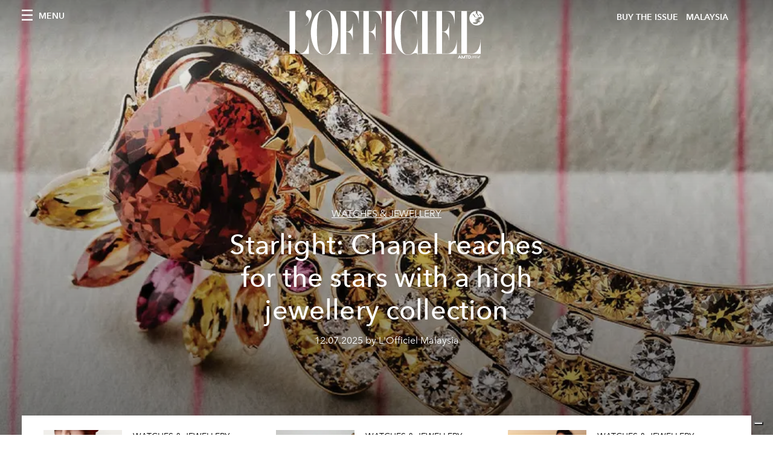

--- FILE ---
content_type: text/html; charset=utf-8
request_url: https://www.lofficielmalaysia.com/tags/high-jewellery
body_size: 18141
content:
<!DOCTYPE html><html lang="en"><head><meta name="viewport" content="width=device-width"/><meta charSet="utf-8"/><title>L&#x27;Officiel MALAYSIA - Articles tagged with high-jewellery</title><meta name="robots" content="index,follow"/><meta name="googlebot" content="index,follow"/><meta name="description" content="L&#x27;Officiel MALAYSIA - This page shows 24 articles tagged with high-jewellery"/><meta property="og:title" content="L&#x27;Officiel MALAYSIA - Articles tagged with high-jewellery"/><meta property="og:description" content="L&#x27;Officiel MALAYSIA - This page shows 24 articles tagged with high-jewellery"/><meta property="og:url" content="https://www.lofficielmalaysia.com/tags/high-jewellery"/><meta property="og:type" content="website"/><meta property="og:image"/><meta property="og:locale" content="en"/><meta property="og:site_name" content="L&#x27;Officiel MALAYSIA"/><link rel="canonical" href="https://www.lofficielmalaysia.com/tags/high-jewellery"/><meta name="next-head-count" content="14"/><link rel="apple-touch-icon" sizes="57x57" href="/favicon/apple-icon-57x57.png"/><link rel="apple-touch-icon" sizes="60x60" href="/favicon/apple-icon-60x60.png"/><link rel="apple-touch-icon" sizes="72x72" href="/favicon/apple-icon-72x72.png"/><link rel="apple-touch-icon" sizes="76x76" href="/favicon/apple-icon-76x76.png"/><link rel="apple-touch-icon" sizes="114x114" href="/favicon/apple-icon-114x114.png"/><link rel="apple-touch-icon" sizes="120x120" href="/favicon/apple-icon-120x120.png"/><link rel="apple-touch-icon" sizes="144x144" href="/favicon/apple-icon-144x144.png"/><link rel="apple-touch-icon" sizes="152x152" href="/favicon/apple-icon-152x152.png"/><link rel="apple-touch-icon" sizes="180x180" href="/favicon/apple-icon-180x180.png"/><link rel="icon" type="image/png" sizes="192x192" href="/favicon/android-icon-192x192.png"/><link rel="icon" type="image/png" sizes="32x32" href="/favicon/favicon-32x32.png"/><link rel="icon" type="image/png" sizes="96x96" href="/favicon/favicon-96x96.png"/><link rel="icon" type="image/png" sizes="16x16" href="/favicon/favicon-16x16.png"/><link rel="manifest" href="/favicon/site.webmanifest"/><link rel="mask-icon" href="/favicon/safari-pinned-tab.svg" color="#5bbad5"/><meta name="msapplication-TileColor" content="#da532c"/><meta name="msapplication-TileImage" content="/favicon/ms-icon-144x144.png"/><meta name="theme-color" content="#ffffff"/><meta name="facebook-domain-verification" content="my8ldgnnrivbk4xufd1tnhnd5lkl0x"/><link rel="preload" href="/_next/static/css/dde85d4528e20ee4.css" as="style"/><link rel="stylesheet" href="/_next/static/css/dde85d4528e20ee4.css" data-n-g=""/><link rel="preload" href="/_next/static/css/92dccaead4ed6abf.css" as="style"/><link rel="stylesheet" href="/_next/static/css/92dccaead4ed6abf.css" data-n-p=""/><noscript data-n-css=""></noscript><script defer="" nomodule="" src="/_next/static/chunks/polyfills-5cd94c89d3acac5f.js"></script><script src="//imasdk.googleapis.com/js/sdkloader/ima3.js" defer="" data-nscript="beforeInteractive"></script><script src="/_next/static/chunks/webpack-ddb5790e9177ef48.js" defer=""></script><script src="/_next/static/chunks/framework-dc961b6aa6a4810b.js" defer=""></script><script src="/_next/static/chunks/main-dfcd317d421010e6.js" defer=""></script><script src="/_next/static/chunks/pages/_app-7333af8b00116466.js" defer=""></script><script src="/_next/static/chunks/7752-0ee45dbe579cac7a.js" defer=""></script><script src="/_next/static/chunks/7680-53bf0fb324c851f0.js" defer=""></script><script src="/_next/static/chunks/1162-45850e036faad960.js" defer=""></script><script src="/_next/static/chunks/5195-883e778a939696e9.js" defer=""></script><script src="/_next/static/chunks/3132-b43b27988b43fe3e.js" defer=""></script><script src="/_next/static/chunks/pages/tags/%5Bslug%5D-3dceb7744938be07.js" defer=""></script><script src="/_next/static/1df19692777f0a6099d2774c142a19bfcc9013d8/_buildManifest.js" defer=""></script><script src="/_next/static/1df19692777f0a6099d2774c142a19bfcc9013d8/_ssgManifest.js" defer=""></script><script src="/_next/static/1df19692777f0a6099d2774c142a19bfcc9013d8/_middlewareManifest.js" defer=""></script></head><body class="site-body body-main-channel"><noscript><iframe src="https://www.googletagmanager.com/ns.html?id=GTM-PZTLXC" height="0" width="0" style="display:none;visibility:hidden"></iframe></noscript><div id="__next" data-reactroot=""><nav class="site-header site-header--rev is-reversed"><div class="adv--topdesktop"><div class="_iub_cs_activate-inline adunitContainer"><div class="adBox"></div></div></div><div class="site-header__background"><progress class="site-header__progress" max="0" value="0"></progress><div class="wrap"><div class="site-header__content"><div class="site-header__left"><a class="site-header__nav-button"><i class="icon--hamburger"></i><span>Menu</span></a></div><a class="site-header__logo" title="L&#x27;Officiel malaysia" href="/"><img alt="L&#x27;Officiel malaysia" title="L&#x27;Officiel malaysia" class="logo" src="/images/logo-lofficiel-amtd.svg" width="390" height="90"/><img alt="L&#x27;Officiel malaysia" title="L&#x27;Officiel malaysia" class="logo--rev" src="/images/logo-lofficiel-rev-amtd.svg" width="390" height="90"/></a><div class="site-header__right"><a class="site-header__tenants-button" style="margin-right:6px" href="/issues">Buy The Issue</a><a class="site-header__tenants-button">malaysia</a><a class="site-header__channels-button hidden--on-lap"><span class="text"><div class="hidden--on-lap">malaysia</div></span></a></div></div></div></div></nav><nav class="aside-nav" id="main-nav"><div class="aside-nav__header"><a class="aside-nav__header__closer" title="Close navigation menu"><i class="icon--cross icon--large"></i></a></div><div class="aside-nav__content"><div class="space--bottom-2"><form action="/search" class="form--with-inline-button"><div class="form__field"><input type="text" id="search-box-input" name="query" placeholder="Search" required=""/><label for="search-box-input" class="input--hidden">Search</label></div><button class="button--small button--compact" aria-label="Search button"><i class="icon--search"></i></button></form></div><div class="space--bottom-1"><h6 class="aside-nav__content__title">Categories</h6></div><ul class="aside-nav__content__list"><li class="aside-nav__content__list__item"><a class="aside-nav__content__list__link" href="https://www.hommesmalaysia.com" target="_blank" rel="noopener noreferrer">Hommes</a></li><li class="aside-nav__content__list__item"><a class="aside-nav__content__list__link" aria-label="Link for the category fashion" href="/categories/fashion">Fashion</a></li><li class="aside-nav__content__list__item"><a class="aside-nav__content__list__link" aria-label="Link for the category fashion-week" href="/categories/fashion-week">Runway</a></li><li class="aside-nav__content__list__item"><a class="aside-nav__content__list__link" aria-label="Link for the category beauty" href="/categories/beauty">Beauty</a></li><li class="aside-nav__content__list__item"><a class="aside-nav__content__list__link" aria-label="Link for the category jewellery-watches" href="/categories/jewellery-watches">Watches &amp; Jewellery</a></li><li class="aside-nav__content__list__item"><a class="aside-nav__content__list__link" aria-label="Link for the category personalities" href="/categories/personalities">Personalities</a></li><li class="aside-nav__content__list__item"><a class="aside-nav__content__list__link" aria-label="Link for the category art" href="/categories/art">Arts, Culture &amp; Lifestyle</a></li><li class="aside-nav__content__list__item"><a class="aside-nav__content__list__link" aria-label="Link for the category travel" href="/categories/travel">Travel</a></li><li class="aside-nav__content__list__item"><a class="aside-nav__content__list__link" aria-label="Link for the category dining" href="/categories/dining">Dining</a></li><li class="aside-nav__content__list__item"><a class="aside-nav__content__list__link" aria-label="Link for the category issues" href="/categories/issues">Issues</a></li><li class="aside-nav__content__list__item"><a href="https://www.lofficielcoffee.com" target="_blank" rel="noopener noreferrer" class="aside-nav__content__list__link" aria-label="L&#x27;Officiel Coffee">L&#x27;Officiel Coffee</a></li></ul></div><div class="aside-nav__footer"><div class="space--bottom-2"><div class="aside-nav__footer__logo"><span style="box-sizing:border-box;display:inline-block;overflow:hidden;width:initial;height:initial;background:none;opacity:1;border:0;margin:0;padding:0;position:relative;max-width:100%"><span style="box-sizing:border-box;display:block;width:initial;height:initial;background:none;opacity:1;border:0;margin:0;padding:0;max-width:100%"><img style="display:block;max-width:100%;width:initial;height:initial;background:none;opacity:1;border:0;margin:0;padding:0" alt="" aria-hidden="true" src="data:image/svg+xml,%3csvg%20xmlns=%27http://www.w3.org/2000/svg%27%20version=%271.1%27%20width=%27150%27%20height=%2734%27/%3e"/></span><img alt="L&#x27;Officiel malaysia" title="L&#x27;Officiel malaysia" src="[data-uri]" decoding="async" data-nimg="intrinsic" style="position:absolute;top:0;left:0;bottom:0;right:0;box-sizing:border-box;padding:0;border:none;margin:auto;display:block;width:0;height:0;min-width:100%;max-width:100%;min-height:100%;max-height:100%"/><noscript><img alt="L&#x27;Officiel malaysia" title="L&#x27;Officiel malaysia" srcSet="/images/logo-lofficiel-rev-amtd.svg 1x, /images/logo-lofficiel-rev-amtd.svg 2x" src="/images/logo-lofficiel-rev-amtd.svg" decoding="async" data-nimg="intrinsic" style="position:absolute;top:0;left:0;bottom:0;right:0;box-sizing:border-box;padding:0;border:none;margin:auto;display:block;width:0;height:0;min-width:100%;max-width:100%;min-height:100%;max-height:100%" loading="lazy"/></noscript></span></div></div><div class="space--bottom-1"><h6 class="aside-nav__footer__title"><a class="aside-nav__footer__title" href="/issues">Buy the Issue</a></h6><h6 class="aside-nav__footer__title space--bottom-2"><a class="aside-nav__footer__title" href="/contacts">Contacts</a></h6><h6 class="aside-nav__footer__title">Follow us</h6><ul class="aside-nav__footer__inline-list"><li class="aside-nav__footer__inline-list__item"><a href="https://twitter.com/lofficielmy" target="_blank" rel="noopener noreferrer" class="aside-nav__footer__inline-list__link" aria-label="Link for social handle twitter"><span>twitter</span><i class="icon--twitter"></i></a></li><li class="aside-nav__footer__inline-list__item"><a href="https://www.facebook.com/lofficielmy" target="_blank" rel="noopener noreferrer" class="aside-nav__footer__inline-list__link" aria-label="Link for social handle facebook"><span>facebook</span><i class="icon--facebook"></i></a></li><li class="aside-nav__footer__inline-list__item"><a href="https://www.instagram.com/lofficielmy" target="_blank" rel="noopener noreferrer" class="aside-nav__footer__inline-list__link" aria-label="Link for social handle instagram"><span>instagram</span><i class="icon--instagram"></i></a></li></ul></div></div></nav><nav class="aside-nav aside-nav--right aside-nav--rev" id="tenants-nav"><div class="aside-nav__header"><a class="aside-nav__header__closer" title="Close navigation menu"><i class="icon--cross icon--large"></i></a></div><div class="aside-nav__content"><ul class="aside-nav__content__list"><li class="aside-nav__content__list__item"><a class="aside-nav__content__list__link" href="https://www.lofficiel.com.ar" target="_blank" rel="noopener noreferrer">argentina</a></li><li class="aside-nav__content__list__item"><a class="aside-nav__content__list__link" href="https://lofficielbaltic.com" target="_blank" rel="noopener noreferrer">baltic</a></li><li class="aside-nav__content__list__item"><a class="aside-nav__content__list__link" href="https://www.lofficiel.be" target="_blank" rel="noopener noreferrer">belgium</a></li><li class="aside-nav__content__list__item"><a class="aside-nav__content__list__link" href="https://www.revistalofficiel.com.br" target="_blank" rel="noopener noreferrer">brazil</a></li><li class="aside-nav__content__list__item"><a class="aside-nav__content__list__link" href="https://www.lofficiel-canada.com" target="_blank" rel="noopener noreferrer">canada</a></li><li class="aside-nav__content__list__item"><a class="aside-nav__content__list__link" href="https://www.lofficielchile.com" target="_blank" rel="noopener noreferrer">chile</a></li><li class="aside-nav__content__list__item"><a class="aside-nav__content__list__link" href="https://www.lofficiel.com" target="_blank" rel="noopener noreferrer">france</a></li><li class="aside-nav__content__list__item"><a class="aside-nav__content__list__link" href="https://www.lofficielhk.com" target="_blank" rel="noopener noreferrer">hong kong sar</a></li><li class="aside-nav__content__list__item"><a class="aside-nav__content__list__link" href="https://www.lofficielibiza.com" target="_blank" rel="noopener noreferrer">ibiza</a></li><li class="aside-nav__content__list__item"><a class="aside-nav__content__list__link" href="https://www.lofficielitalia.com" target="_blank" rel="noopener noreferrer">italy</a></li><li class="aside-nav__content__list__item"><a class="aside-nav__content__list__link" href="https://www.lofficieljapan.com" target="_blank" rel="noopener noreferrer">japan</a></li><li class="aside-nav__content__list__item"><a class="aside-nav__content__list__link" href="https://www.lofficielkorea.com" target="_blank" rel="noopener noreferrer">korea</a></li><li class="aside-nav__content__list__item"><a class="aside-nav__content__list__link" href="https://lofficielbaltic.com/lv" target="_blank" rel="noopener noreferrer">latvia</a></li><li class="aside-nav__content__list__item"><a class="aside-nav__content__list__link" href="https://www.lofficielmalaysia.com" target="_blank" rel="noopener noreferrer">malaysia</a></li><li class="aside-nav__content__list__item"><a class="aside-nav__content__list__link" href="https://www.hommesmalaysia.com" target="_blank" rel="noopener noreferrer">malaysia hommes</a></li><li class="aside-nav__content__list__item"><a class="aside-nav__content__list__link" href="https://www.lofficielmexico.com" target="_blank" rel="noopener noreferrer">mexico</a></li><li class="aside-nav__content__list__item"><a class="aside-nav__content__list__link" href="https://www.lofficielmonaco.com/" target="_blank" rel="noopener noreferrer">monaco</a></li><li class="aside-nav__content__list__item"><a class="aside-nav__content__list__link" href="https://www.lofficielph.com" target="_blank" rel="noopener noreferrer">philippines</a></li><li class="aside-nav__content__list__item"><a class="aside-nav__content__list__link" href="https://www.lofficiel.com/categories/french-riviera" target="_blank" rel="noopener noreferrer">riviera</a></li><li class="aside-nav__content__list__item"><a class="aside-nav__content__list__link" href="https://www.lofficielsingapore.com" target="_blank" rel="noopener noreferrer">singapore</a></li><li class="aside-nav__content__list__item"><a class="aside-nav__content__list__link" href="https://www.hommessingapore.com" target="_blank" rel="noopener noreferrer">singapore hommes</a></li><li class="aside-nav__content__list__item"><a class="aside-nav__content__list__link" href="https://www.lofficielstbarth.com" target="_blank" rel="noopener noreferrer">st. barth</a></li><li class="aside-nav__content__list__item"><a class="aside-nav__content__list__link" href="https://www.lofficiel.es" target="_blank" rel="noopener noreferrer">spain</a></li><li class="aside-nav__content__list__item"><a class="aside-nav__content__list__link" href="https://www.lofficiel.ch" target="_blank" rel="noopener noreferrer">switzerland</a></li><li class="aside-nav__content__list__item"><a class="aside-nav__content__list__link" href="https://www.lofficiel.com.tr" target="_blank" rel="noopener noreferrer">turkey</a></li><li class="aside-nav__content__list__item"><a class="aside-nav__content__list__link" href="https://www.lofficiel.co.uk" target="_blank" rel="noopener noreferrer">uk</a></li><li class="aside-nav__content__list__item"><a class="aside-nav__content__list__link" href="https://www.lofficielusa.com" target="_blank" rel="noopener noreferrer">usa</a></li><li class="aside-nav__content__list__item"><a class="aside-nav__content__list__link" href="https://www.lofficielvietnam.com/" target="_blank" rel="noopener noreferrer">vietnam</a></li></ul></div></nav><main class="site-content"><div><div class="post-roaster--full" style="display:block"><div class="post-roaster__main"><a class="stack-showcase stack-showcase--floated" href="/jewellery-watches/starlight-chanel-reaches-for-the-stars-with-a-high-jewellery-collection"><div class="stack-showcase__image"><span style="box-sizing:border-box;display:block;overflow:hidden;width:initial;height:initial;background:none;opacity:1;border:0;margin:0;padding:0;position:absolute;top:0;left:0;bottom:0;right:0"><img src="[data-uri]" decoding="async" data-nimg="fill" style="position:absolute;top:0;left:0;bottom:0;right:0;box-sizing:border-box;padding:0;border:none;margin:auto;display:block;width:0;height:0;min-width:100%;max-width:100%;min-height:100%;max-height:100%;object-fit:cover"/><noscript><img sizes="100vw" srcSet="/_next/image?url=https%3A%2F%2Fwww.datocms-assets.com%2F55615%2F1765010715-s-cover.jpg%3Fauto%3Dformat%252Ccompress%26cs%3Dsrgb%26fit%3Dcrop%26h%3D800%26w%3D2560&amp;w=640&amp;q=75 640w, /_next/image?url=https%3A%2F%2Fwww.datocms-assets.com%2F55615%2F1765010715-s-cover.jpg%3Fauto%3Dformat%252Ccompress%26cs%3Dsrgb%26fit%3Dcrop%26h%3D800%26w%3D2560&amp;w=750&amp;q=75 750w, /_next/image?url=https%3A%2F%2Fwww.datocms-assets.com%2F55615%2F1765010715-s-cover.jpg%3Fauto%3Dformat%252Ccompress%26cs%3Dsrgb%26fit%3Dcrop%26h%3D800%26w%3D2560&amp;w=828&amp;q=75 828w, /_next/image?url=https%3A%2F%2Fwww.datocms-assets.com%2F55615%2F1765010715-s-cover.jpg%3Fauto%3Dformat%252Ccompress%26cs%3Dsrgb%26fit%3Dcrop%26h%3D800%26w%3D2560&amp;w=1080&amp;q=75 1080w, /_next/image?url=https%3A%2F%2Fwww.datocms-assets.com%2F55615%2F1765010715-s-cover.jpg%3Fauto%3Dformat%252Ccompress%26cs%3Dsrgb%26fit%3Dcrop%26h%3D800%26w%3D2560&amp;w=1200&amp;q=75 1200w, /_next/image?url=https%3A%2F%2Fwww.datocms-assets.com%2F55615%2F1765010715-s-cover.jpg%3Fauto%3Dformat%252Ccompress%26cs%3Dsrgb%26fit%3Dcrop%26h%3D800%26w%3D2560&amp;w=1920&amp;q=75 1920w, /_next/image?url=https%3A%2F%2Fwww.datocms-assets.com%2F55615%2F1765010715-s-cover.jpg%3Fauto%3Dformat%252Ccompress%26cs%3Dsrgb%26fit%3Dcrop%26h%3D800%26w%3D2560&amp;w=2048&amp;q=75 2048w, /_next/image?url=https%3A%2F%2Fwww.datocms-assets.com%2F55615%2F1765010715-s-cover.jpg%3Fauto%3Dformat%252Ccompress%26cs%3Dsrgb%26fit%3Dcrop%26h%3D800%26w%3D2560&amp;w=3840&amp;q=75 3840w" src="/_next/image?url=https%3A%2F%2Fwww.datocms-assets.com%2F55615%2F1765010715-s-cover.jpg%3Fauto%3Dformat%252Ccompress%26cs%3Dsrgb%26fit%3Dcrop%26h%3D800%26w%3D2560&amp;w=3840&amp;q=75" decoding="async" data-nimg="fill" style="position:absolute;top:0;left:0;bottom:0;right:0;box-sizing:border-box;padding:0;border:none;margin:auto;display:block;width:0;height:0;min-width:100%;max-width:100%;min-height:100%;max-height:100%;object-fit:cover" loading="lazy"/></noscript></span></div><div class="stack-showcase__body"><h4 class="stack-showcase__pretitle">Watches &amp; Jewellery</h4><h3 class="stack-showcase__title"><span class="hover-underline">Starlight: Chanel reaches for the stars with a high jewellery collection</span></h3><div class="stack-showcase__text"><p style="font-weight:400"><span>Uniting the comet, lion and wings.</span></p></div><div class="stack-showcase__footer">12.07.2025 by L&#x27;Officiel Malaysia</div></div></a></div><div class="wrap"><div class="space--both-2"><div class="_iub_cs_activate-inline adv--topdesktop adunitContainer"><div class="adBox"></div></div></div><div class="post-roaster__others"><div class="grid"><div class="grid__item lap-4-12"><div class="post-roaster__others__item"><a class="hallway hallway--stack-eq-lap" href="/jewellery-watches/discover-the-polychroma-high-end-collection-by-bvlgari"><div class="hallway__image"><span style="box-sizing:border-box;display:block;overflow:hidden;width:initial;height:initial;background:none;opacity:1;border:0;margin:0;padding:0;position:absolute;top:0;left:0;bottom:0;right:0"><img alt="accessories jewelry necklace adult female person woman" src="[data-uri]" decoding="async" data-nimg="fill" style="position:absolute;top:0;left:0;bottom:0;right:0;box-sizing:border-box;padding:0;border:none;margin:auto;display:block;width:0;height:0;min-width:100%;max-width:100%;min-height:100%;max-height:100%;object-fit:cover"/><noscript><img alt="accessories jewelry necklace adult female person woman" sizes="100vw" srcSet="/_next/image?url=https%3A%2F%2Fwww.datocms-assets.com%2F55615%2F1754469136-bvlgari_190125_polychroma_p_langer_0838_v4a-rgb.jpg%3Fauto%3Dformat%252Ccompress%26cs%3Dsrgb%26fit%3Dcrop%26h%3D468%26w%3D666&amp;w=640&amp;q=75 640w, /_next/image?url=https%3A%2F%2Fwww.datocms-assets.com%2F55615%2F1754469136-bvlgari_190125_polychroma_p_langer_0838_v4a-rgb.jpg%3Fauto%3Dformat%252Ccompress%26cs%3Dsrgb%26fit%3Dcrop%26h%3D468%26w%3D666&amp;w=750&amp;q=75 750w, /_next/image?url=https%3A%2F%2Fwww.datocms-assets.com%2F55615%2F1754469136-bvlgari_190125_polychroma_p_langer_0838_v4a-rgb.jpg%3Fauto%3Dformat%252Ccompress%26cs%3Dsrgb%26fit%3Dcrop%26h%3D468%26w%3D666&amp;w=828&amp;q=75 828w, /_next/image?url=https%3A%2F%2Fwww.datocms-assets.com%2F55615%2F1754469136-bvlgari_190125_polychroma_p_langer_0838_v4a-rgb.jpg%3Fauto%3Dformat%252Ccompress%26cs%3Dsrgb%26fit%3Dcrop%26h%3D468%26w%3D666&amp;w=1080&amp;q=75 1080w, /_next/image?url=https%3A%2F%2Fwww.datocms-assets.com%2F55615%2F1754469136-bvlgari_190125_polychroma_p_langer_0838_v4a-rgb.jpg%3Fauto%3Dformat%252Ccompress%26cs%3Dsrgb%26fit%3Dcrop%26h%3D468%26w%3D666&amp;w=1200&amp;q=75 1200w, /_next/image?url=https%3A%2F%2Fwww.datocms-assets.com%2F55615%2F1754469136-bvlgari_190125_polychroma_p_langer_0838_v4a-rgb.jpg%3Fauto%3Dformat%252Ccompress%26cs%3Dsrgb%26fit%3Dcrop%26h%3D468%26w%3D666&amp;w=1920&amp;q=75 1920w, /_next/image?url=https%3A%2F%2Fwww.datocms-assets.com%2F55615%2F1754469136-bvlgari_190125_polychroma_p_langer_0838_v4a-rgb.jpg%3Fauto%3Dformat%252Ccompress%26cs%3Dsrgb%26fit%3Dcrop%26h%3D468%26w%3D666&amp;w=2048&amp;q=75 2048w, /_next/image?url=https%3A%2F%2Fwww.datocms-assets.com%2F55615%2F1754469136-bvlgari_190125_polychroma_p_langer_0838_v4a-rgb.jpg%3Fauto%3Dformat%252Ccompress%26cs%3Dsrgb%26fit%3Dcrop%26h%3D468%26w%3D666&amp;w=3840&amp;q=75 3840w" src="/_next/image?url=https%3A%2F%2Fwww.datocms-assets.com%2F55615%2F1754469136-bvlgari_190125_polychroma_p_langer_0838_v4a-rgb.jpg%3Fauto%3Dformat%252Ccompress%26cs%3Dsrgb%26fit%3Dcrop%26h%3D468%26w%3D666&amp;w=3840&amp;q=75" decoding="async" data-nimg="fill" style="position:absolute;top:0;left:0;bottom:0;right:0;box-sizing:border-box;padding:0;border:none;margin:auto;display:block;width:0;height:0;min-width:100%;max-width:100%;min-height:100%;max-height:100%;object-fit:cover" loading="lazy"/></noscript></span></div><div class="hallway__body"><h4 class="hallway__pretitle">Watches &amp; Jewellery</h4><h3 class="hallway__title"><span class="hover-underline">Bvlgari creates a sensation with the Polychroma High-End collection </span></h3><div class="hallway__text"><p class="p1">Deciphering the enduring codes of the Iuxury Maison&#x27;s latest High Jewellery and High-End Watches collection.</p></div><div class="hallway__footer">08.14.2025 by Tan Siok Hoon</div></div></a></div></div><div class="grid__item lap-4-12"><div class="post-roaster__others__item"><a class="hallway hallway--stack-eq-lap" href="/jewellery-watches/full-circle-a-testament-to-precision-passion-and-timeless-elegance"><div class="hallway__image"><span style="box-sizing:border-box;display:block;overflow:hidden;width:initial;height:initial;background:none;opacity:1;border:0;margin:0;padding:0;position:absolute;top:0;left:0;bottom:0;right:0"><img alt="flower plant accessories bracelet jewelry petal earring" src="[data-uri]" decoding="async" data-nimg="fill" style="position:absolute;top:0;left:0;bottom:0;right:0;box-sizing:border-box;padding:0;border:none;margin:auto;display:block;width:0;height:0;min-width:100%;max-width:100%;min-height:100%;max-height:100%;object-fit:cover"/><noscript><img alt="flower plant accessories bracelet jewelry petal earring" sizes="100vw" srcSet="/_next/image?url=https%3A%2F%2Fwww.datocms-assets.com%2F55615%2F1743959849-j-cover.jpg%3Fauto%3Dformat%252Ccompress%26cs%3Dsrgb%26fit%3Dcrop%26h%3D468%26w%3D666&amp;w=640&amp;q=75 640w, /_next/image?url=https%3A%2F%2Fwww.datocms-assets.com%2F55615%2F1743959849-j-cover.jpg%3Fauto%3Dformat%252Ccompress%26cs%3Dsrgb%26fit%3Dcrop%26h%3D468%26w%3D666&amp;w=750&amp;q=75 750w, /_next/image?url=https%3A%2F%2Fwww.datocms-assets.com%2F55615%2F1743959849-j-cover.jpg%3Fauto%3Dformat%252Ccompress%26cs%3Dsrgb%26fit%3Dcrop%26h%3D468%26w%3D666&amp;w=828&amp;q=75 828w, /_next/image?url=https%3A%2F%2Fwww.datocms-assets.com%2F55615%2F1743959849-j-cover.jpg%3Fauto%3Dformat%252Ccompress%26cs%3Dsrgb%26fit%3Dcrop%26h%3D468%26w%3D666&amp;w=1080&amp;q=75 1080w, /_next/image?url=https%3A%2F%2Fwww.datocms-assets.com%2F55615%2F1743959849-j-cover.jpg%3Fauto%3Dformat%252Ccompress%26cs%3Dsrgb%26fit%3Dcrop%26h%3D468%26w%3D666&amp;w=1200&amp;q=75 1200w, /_next/image?url=https%3A%2F%2Fwww.datocms-assets.com%2F55615%2F1743959849-j-cover.jpg%3Fauto%3Dformat%252Ccompress%26cs%3Dsrgb%26fit%3Dcrop%26h%3D468%26w%3D666&amp;w=1920&amp;q=75 1920w, /_next/image?url=https%3A%2F%2Fwww.datocms-assets.com%2F55615%2F1743959849-j-cover.jpg%3Fauto%3Dformat%252Ccompress%26cs%3Dsrgb%26fit%3Dcrop%26h%3D468%26w%3D666&amp;w=2048&amp;q=75 2048w, /_next/image?url=https%3A%2F%2Fwww.datocms-assets.com%2F55615%2F1743959849-j-cover.jpg%3Fauto%3Dformat%252Ccompress%26cs%3Dsrgb%26fit%3Dcrop%26h%3D468%26w%3D666&amp;w=3840&amp;q=75 3840w" src="/_next/image?url=https%3A%2F%2Fwww.datocms-assets.com%2F55615%2F1743959849-j-cover.jpg%3Fauto%3Dformat%252Ccompress%26cs%3Dsrgb%26fit%3Dcrop%26h%3D468%26w%3D666&amp;w=3840&amp;q=75" decoding="async" data-nimg="fill" style="position:absolute;top:0;left:0;bottom:0;right:0;box-sizing:border-box;padding:0;border:none;margin:auto;display:block;width:0;height:0;min-width:100%;max-width:100%;min-height:100%;max-height:100%;object-fit:cover" loading="lazy"/></noscript></span></div><div class="hallway__body"><h4 class="hallway__pretitle">Watches &amp; Jewellery</h4><h3 class="hallway__title"><span class="hover-underline">Full Circle: A testament to precision, passion, and timeless elegance</span></h3><div class="hallway__text"><p style="font-weight:400"><span>The singular beauty of jewellery is made perfect by design and craftsmanship.</span></p></div><div class="hallway__footer">04.07.2025 by L&#x27;Officiel Malaysia</div></div></a></div></div><div class="grid__item lap-4-12"><div class="post-roaster__others__item"><a class="hallway hallway--stack-eq-lap" href="/jewellery-watches/bejewelled-bounty-treasure-island-by-van-cleef-arpels-part-iii"><div class="hallway__image"><span style="box-sizing:border-box;display:block;overflow:hidden;width:initial;height:initial;background:none;opacity:1;border:0;margin:0;padding:0;position:absolute;top:0;left:0;bottom:0;right:0"><img alt="dress evening dress formal wear adult female person woman fashion finger gown" src="[data-uri]" decoding="async" data-nimg="fill" style="position:absolute;top:0;left:0;bottom:0;right:0;box-sizing:border-box;padding:0;border:none;margin:auto;display:block;width:0;height:0;min-width:100%;max-width:100%;min-height:100%;max-height:100%;object-fit:cover"/><noscript><img alt="dress evening dress formal wear adult female person woman fashion finger gown" sizes="100vw" srcSet="/_next/image?url=https%3A%2F%2Fwww.datocms-assets.com%2F55615%2F1743239801-v-part-3-cover.jpg%3Fauto%3Dformat%252Ccompress%26cs%3Dsrgb%26fit%3Dcrop%26h%3D468%26w%3D666&amp;w=640&amp;q=75 640w, /_next/image?url=https%3A%2F%2Fwww.datocms-assets.com%2F55615%2F1743239801-v-part-3-cover.jpg%3Fauto%3Dformat%252Ccompress%26cs%3Dsrgb%26fit%3Dcrop%26h%3D468%26w%3D666&amp;w=750&amp;q=75 750w, /_next/image?url=https%3A%2F%2Fwww.datocms-assets.com%2F55615%2F1743239801-v-part-3-cover.jpg%3Fauto%3Dformat%252Ccompress%26cs%3Dsrgb%26fit%3Dcrop%26h%3D468%26w%3D666&amp;w=828&amp;q=75 828w, /_next/image?url=https%3A%2F%2Fwww.datocms-assets.com%2F55615%2F1743239801-v-part-3-cover.jpg%3Fauto%3Dformat%252Ccompress%26cs%3Dsrgb%26fit%3Dcrop%26h%3D468%26w%3D666&amp;w=1080&amp;q=75 1080w, /_next/image?url=https%3A%2F%2Fwww.datocms-assets.com%2F55615%2F1743239801-v-part-3-cover.jpg%3Fauto%3Dformat%252Ccompress%26cs%3Dsrgb%26fit%3Dcrop%26h%3D468%26w%3D666&amp;w=1200&amp;q=75 1200w, /_next/image?url=https%3A%2F%2Fwww.datocms-assets.com%2F55615%2F1743239801-v-part-3-cover.jpg%3Fauto%3Dformat%252Ccompress%26cs%3Dsrgb%26fit%3Dcrop%26h%3D468%26w%3D666&amp;w=1920&amp;q=75 1920w, /_next/image?url=https%3A%2F%2Fwww.datocms-assets.com%2F55615%2F1743239801-v-part-3-cover.jpg%3Fauto%3Dformat%252Ccompress%26cs%3Dsrgb%26fit%3Dcrop%26h%3D468%26w%3D666&amp;w=2048&amp;q=75 2048w, /_next/image?url=https%3A%2F%2Fwww.datocms-assets.com%2F55615%2F1743239801-v-part-3-cover.jpg%3Fauto%3Dformat%252Ccompress%26cs%3Dsrgb%26fit%3Dcrop%26h%3D468%26w%3D666&amp;w=3840&amp;q=75 3840w" src="/_next/image?url=https%3A%2F%2Fwww.datocms-assets.com%2F55615%2F1743239801-v-part-3-cover.jpg%3Fauto%3Dformat%252Ccompress%26cs%3Dsrgb%26fit%3Dcrop%26h%3D468%26w%3D666&amp;w=3840&amp;q=75" decoding="async" data-nimg="fill" style="position:absolute;top:0;left:0;bottom:0;right:0;box-sizing:border-box;padding:0;border:none;margin:auto;display:block;width:0;height:0;min-width:100%;max-width:100%;min-height:100%;max-height:100%;object-fit:cover" loading="lazy"/></noscript></span></div><div class="hallway__body"><h4 class="hallway__pretitle">Watches &amp; Jewellery</h4><h3 class="hallway__title"><span class="hover-underline">Bejewelled Bounty: Treasure Island by Van Cleef &amp; Arpels Part III</span></h3><div class="hallway__text"><p style="font-weight:400">The final part of our interview with CEO Catherine Rénier unpacking the essence of the High Jewellery collection and what it signifies to the Maison.</p></div><div class="hallway__footer">03.31.2025 by Tan Siok Hoon</div></div></a></div></div></div></div></div></div></div><div class="wrap--on-fullhd"><div class="site-background"><div class="padding--bottom-3-on-lap"><div class="wrap"><div class="section-header"><h2 class="section-header__title"></h2></div></div><div class="wrap--on-lap"><div class="grid" style="display:block"><div class="grid__item lap-4-12"><div class="space--bottom-1-on-lap"><a class="stack" href="/jewellery-watches/bejewelled-bounty-treasure-island-by-van-cleef-arpels-part-ii"><div class="stack__image"><span style="box-sizing:border-box;display:block;overflow:hidden;width:initial;height:initial;background:none;opacity:1;border:0;margin:0;padding:0;position:absolute;top:0;left:0;bottom:0;right:0"><img alt="dress adult female person woman hat formal wear necklace face coat" src="[data-uri]" decoding="async" data-nimg="fill" style="position:absolute;top:0;left:0;bottom:0;right:0;box-sizing:border-box;padding:0;border:none;margin:auto;display:block;width:0;height:0;min-width:100%;max-width:100%;min-height:100%;max-height:100%;object-fit:cover"/><noscript><img alt="dress adult female person woman hat formal wear necklace face coat" sizes="100vw" srcSet="/_next/image?url=https%3A%2F%2Fwww.datocms-assets.com%2F55615%2F1743238178-v-part-2-cover.jpg%3Fauto%3Dformat%252Ccompress%26cs%3Dsrgb%26fit%3Dcrop%26h%3D660%26w%3D868&amp;w=640&amp;q=75 640w, /_next/image?url=https%3A%2F%2Fwww.datocms-assets.com%2F55615%2F1743238178-v-part-2-cover.jpg%3Fauto%3Dformat%252Ccompress%26cs%3Dsrgb%26fit%3Dcrop%26h%3D660%26w%3D868&amp;w=750&amp;q=75 750w, /_next/image?url=https%3A%2F%2Fwww.datocms-assets.com%2F55615%2F1743238178-v-part-2-cover.jpg%3Fauto%3Dformat%252Ccompress%26cs%3Dsrgb%26fit%3Dcrop%26h%3D660%26w%3D868&amp;w=828&amp;q=75 828w, /_next/image?url=https%3A%2F%2Fwww.datocms-assets.com%2F55615%2F1743238178-v-part-2-cover.jpg%3Fauto%3Dformat%252Ccompress%26cs%3Dsrgb%26fit%3Dcrop%26h%3D660%26w%3D868&amp;w=1080&amp;q=75 1080w, /_next/image?url=https%3A%2F%2Fwww.datocms-assets.com%2F55615%2F1743238178-v-part-2-cover.jpg%3Fauto%3Dformat%252Ccompress%26cs%3Dsrgb%26fit%3Dcrop%26h%3D660%26w%3D868&amp;w=1200&amp;q=75 1200w, /_next/image?url=https%3A%2F%2Fwww.datocms-assets.com%2F55615%2F1743238178-v-part-2-cover.jpg%3Fauto%3Dformat%252Ccompress%26cs%3Dsrgb%26fit%3Dcrop%26h%3D660%26w%3D868&amp;w=1920&amp;q=75 1920w, /_next/image?url=https%3A%2F%2Fwww.datocms-assets.com%2F55615%2F1743238178-v-part-2-cover.jpg%3Fauto%3Dformat%252Ccompress%26cs%3Dsrgb%26fit%3Dcrop%26h%3D660%26w%3D868&amp;w=2048&amp;q=75 2048w, /_next/image?url=https%3A%2F%2Fwww.datocms-assets.com%2F55615%2F1743238178-v-part-2-cover.jpg%3Fauto%3Dformat%252Ccompress%26cs%3Dsrgb%26fit%3Dcrop%26h%3D660%26w%3D868&amp;w=3840&amp;q=75 3840w" src="/_next/image?url=https%3A%2F%2Fwww.datocms-assets.com%2F55615%2F1743238178-v-part-2-cover.jpg%3Fauto%3Dformat%252Ccompress%26cs%3Dsrgb%26fit%3Dcrop%26h%3D660%26w%3D868&amp;w=3840&amp;q=75" decoding="async" data-nimg="fill" style="position:absolute;top:0;left:0;bottom:0;right:0;box-sizing:border-box;padding:0;border:none;margin:auto;display:block;width:0;height:0;min-width:100%;max-width:100%;min-height:100%;max-height:100%;object-fit:cover" loading="lazy"/></noscript></span></div><div class="stack__body"><h4 class="stack__pretitle">Watches &amp; Jewellery</h4><h3 class="stack__title"><span class="hover-underline">Bejewelled Bounty: Treasure Island by Van Cleef &amp; Arpels Part II</span></h3><div class="stack__text"><p style="font-weight:400">Continuing the deep dive into the Maison’s mesmerising High Jewellery collection and its savoir-faire of design and craftsmanship with CEO Catherine Rénier.</p></div><div class="stack__footer">03.31.2025 by Tan Siok Hoon</div></div></a></div></div><div class="grid__item lap-4-12"><div class="space--bottom-1-on-lap"><a class="stack" href="/jewellery-watches/bejewelled-bounty-treasure-island-by-van-cleef-arpels-part-i"><div class="stack__image"><span style="box-sizing:border-box;display:block;overflow:hidden;width:initial;height:initial;background:none;opacity:1;border:0;margin:0;padding:0;position:absolute;top:0;left:0;bottom:0;right:0"><img alt="accessories jewelry necklace aquatic water nature outdoors" src="[data-uri]" decoding="async" data-nimg="fill" style="position:absolute;top:0;left:0;bottom:0;right:0;box-sizing:border-box;padding:0;border:none;margin:auto;display:block;width:0;height:0;min-width:100%;max-width:100%;min-height:100%;max-height:100%;object-fit:cover"/><noscript><img alt="accessories jewelry necklace aquatic water nature outdoors" sizes="100vw" srcSet="/_next/image?url=https%3A%2F%2Fwww.datocms-assets.com%2F55615%2F1743235715-v-part-1-cover.jpg%3Fauto%3Dformat%252Ccompress%26cs%3Dsrgb%26fit%3Dcrop%26h%3D660%26w%3D868&amp;w=640&amp;q=75 640w, /_next/image?url=https%3A%2F%2Fwww.datocms-assets.com%2F55615%2F1743235715-v-part-1-cover.jpg%3Fauto%3Dformat%252Ccompress%26cs%3Dsrgb%26fit%3Dcrop%26h%3D660%26w%3D868&amp;w=750&amp;q=75 750w, /_next/image?url=https%3A%2F%2Fwww.datocms-assets.com%2F55615%2F1743235715-v-part-1-cover.jpg%3Fauto%3Dformat%252Ccompress%26cs%3Dsrgb%26fit%3Dcrop%26h%3D660%26w%3D868&amp;w=828&amp;q=75 828w, /_next/image?url=https%3A%2F%2Fwww.datocms-assets.com%2F55615%2F1743235715-v-part-1-cover.jpg%3Fauto%3Dformat%252Ccompress%26cs%3Dsrgb%26fit%3Dcrop%26h%3D660%26w%3D868&amp;w=1080&amp;q=75 1080w, /_next/image?url=https%3A%2F%2Fwww.datocms-assets.com%2F55615%2F1743235715-v-part-1-cover.jpg%3Fauto%3Dformat%252Ccompress%26cs%3Dsrgb%26fit%3Dcrop%26h%3D660%26w%3D868&amp;w=1200&amp;q=75 1200w, /_next/image?url=https%3A%2F%2Fwww.datocms-assets.com%2F55615%2F1743235715-v-part-1-cover.jpg%3Fauto%3Dformat%252Ccompress%26cs%3Dsrgb%26fit%3Dcrop%26h%3D660%26w%3D868&amp;w=1920&amp;q=75 1920w, /_next/image?url=https%3A%2F%2Fwww.datocms-assets.com%2F55615%2F1743235715-v-part-1-cover.jpg%3Fauto%3Dformat%252Ccompress%26cs%3Dsrgb%26fit%3Dcrop%26h%3D660%26w%3D868&amp;w=2048&amp;q=75 2048w, /_next/image?url=https%3A%2F%2Fwww.datocms-assets.com%2F55615%2F1743235715-v-part-1-cover.jpg%3Fauto%3Dformat%252Ccompress%26cs%3Dsrgb%26fit%3Dcrop%26h%3D660%26w%3D868&amp;w=3840&amp;q=75 3840w" src="/_next/image?url=https%3A%2F%2Fwww.datocms-assets.com%2F55615%2F1743235715-v-part-1-cover.jpg%3Fauto%3Dformat%252Ccompress%26cs%3Dsrgb%26fit%3Dcrop%26h%3D660%26w%3D868&amp;w=3840&amp;q=75" decoding="async" data-nimg="fill" style="position:absolute;top:0;left:0;bottom:0;right:0;box-sizing:border-box;padding:0;border:none;margin:auto;display:block;width:0;height:0;min-width:100%;max-width:100%;min-height:100%;max-height:100%;object-fit:cover" loading="lazy"/></noscript></span></div><div class="stack__body"><h4 class="stack__pretitle">Watches &amp; Jewellery</h4><h3 class="stack__title"><span class="hover-underline">Bejewelled Bounty: Treasure Island by Van Cleef &amp; Arpels Part I</span></h3><div class="stack__text"><p style="font-weight:400"><span>CEO Catherine Rénier introduces the Maison’s latest High Jewellery collection at its global unveiling in Miami on the shores of Biscayne Bay.</span></p></div><div class="stack__footer">03.31.2025 by Tan Siok Hoon</div></div></a></div></div><div class="grid__item lap-4-12"><div class="space--bottom-1-on-lap"><a class="stack" href="/jewellery-watches/bianca-brandolini-embodies-cartier-s-nature-sauvage-collection"><div class="stack__image"><span style="box-sizing:border-box;display:block;overflow:hidden;width:initial;height:initial;background:none;opacity:1;border:0;margin:0;padding:0;position:absolute;top:0;left:0;bottom:0;right:0"><img alt="couch dress formal wear evening dress person sitting adult female woman interior design" src="[data-uri]" decoding="async" data-nimg="fill" style="position:absolute;top:0;left:0;bottom:0;right:0;box-sizing:border-box;padding:0;border:none;margin:auto;display:block;width:0;height:0;min-width:100%;max-width:100%;min-height:100%;max-height:100%;object-fit:cover"/><noscript><img alt="couch dress formal wear evening dress person sitting adult female woman interior design" sizes="100vw" srcSet="/_next/image?url=https%3A%2F%2Fwww.datocms-assets.com%2F55615%2F1737360948-b-cover.jpg%3Fauto%3Dformat%252Ccompress%26cs%3Dsrgb%26fit%3Dcrop%26h%3D660%26w%3D868&amp;w=640&amp;q=75 640w, /_next/image?url=https%3A%2F%2Fwww.datocms-assets.com%2F55615%2F1737360948-b-cover.jpg%3Fauto%3Dformat%252Ccompress%26cs%3Dsrgb%26fit%3Dcrop%26h%3D660%26w%3D868&amp;w=750&amp;q=75 750w, /_next/image?url=https%3A%2F%2Fwww.datocms-assets.com%2F55615%2F1737360948-b-cover.jpg%3Fauto%3Dformat%252Ccompress%26cs%3Dsrgb%26fit%3Dcrop%26h%3D660%26w%3D868&amp;w=828&amp;q=75 828w, /_next/image?url=https%3A%2F%2Fwww.datocms-assets.com%2F55615%2F1737360948-b-cover.jpg%3Fauto%3Dformat%252Ccompress%26cs%3Dsrgb%26fit%3Dcrop%26h%3D660%26w%3D868&amp;w=1080&amp;q=75 1080w, /_next/image?url=https%3A%2F%2Fwww.datocms-assets.com%2F55615%2F1737360948-b-cover.jpg%3Fauto%3Dformat%252Ccompress%26cs%3Dsrgb%26fit%3Dcrop%26h%3D660%26w%3D868&amp;w=1200&amp;q=75 1200w, /_next/image?url=https%3A%2F%2Fwww.datocms-assets.com%2F55615%2F1737360948-b-cover.jpg%3Fauto%3Dformat%252Ccompress%26cs%3Dsrgb%26fit%3Dcrop%26h%3D660%26w%3D868&amp;w=1920&amp;q=75 1920w, /_next/image?url=https%3A%2F%2Fwww.datocms-assets.com%2F55615%2F1737360948-b-cover.jpg%3Fauto%3Dformat%252Ccompress%26cs%3Dsrgb%26fit%3Dcrop%26h%3D660%26w%3D868&amp;w=2048&amp;q=75 2048w, /_next/image?url=https%3A%2F%2Fwww.datocms-assets.com%2F55615%2F1737360948-b-cover.jpg%3Fauto%3Dformat%252Ccompress%26cs%3Dsrgb%26fit%3Dcrop%26h%3D660%26w%3D868&amp;w=3840&amp;q=75 3840w" src="/_next/image?url=https%3A%2F%2Fwww.datocms-assets.com%2F55615%2F1737360948-b-cover.jpg%3Fauto%3Dformat%252Ccompress%26cs%3Dsrgb%26fit%3Dcrop%26h%3D660%26w%3D868&amp;w=3840&amp;q=75" decoding="async" data-nimg="fill" style="position:absolute;top:0;left:0;bottom:0;right:0;box-sizing:border-box;padding:0;border:none;margin:auto;display:block;width:0;height:0;min-width:100%;max-width:100%;min-height:100%;max-height:100%;object-fit:cover" loading="lazy"/></noscript></span></div><div class="stack__body"><h4 class="stack__pretitle">Watches &amp; Jewellery</h4><h3 class="stack__title"><span class="hover-underline">Bianca Brandolini embodies Cartier’s Nature Sauvage collection</span></h3><div class="stack__text"><p style="font-weight:400">The Cartier muse, fashion designer and brand ambassador majestically displays the Maison’s High Jewellery prowess in artisanship and creativity.</p></div><div class="stack__footer">01.23.2025 by L&#x27;Officiel Malaysia</div></div></a></div></div><div class="grid__item lap-4-12"><div class="space--bottom-1-on-lap"><a class="stack" href="/jewellery-watches/colour-in-motion-les-formes-de-la-couleur-by-hermes"><div class="stack__image"><span style="box-sizing:border-box;display:block;overflow:hidden;width:initial;height:initial;background:none;opacity:1;border:0;margin:0;padding:0;position:absolute;top:0;left:0;bottom:0;right:0"><img alt="accessories jewelry necklace bead" src="[data-uri]" decoding="async" data-nimg="fill" style="position:absolute;top:0;left:0;bottom:0;right:0;box-sizing:border-box;padding:0;border:none;margin:auto;display:block;width:0;height:0;min-width:100%;max-width:100%;min-height:100%;max-height:100%;object-fit:cover"/><noscript><img alt="accessories jewelry necklace bead" sizes="100vw" srcSet="/_next/image?url=https%3A%2F%2Fwww.datocms-assets.com%2F55615%2F1730968352-h-cover.jpg%3Fauto%3Dformat%252Ccompress%26cs%3Dsrgb%26fit%3Dcrop%26h%3D660%26w%3D868&amp;w=640&amp;q=75 640w, /_next/image?url=https%3A%2F%2Fwww.datocms-assets.com%2F55615%2F1730968352-h-cover.jpg%3Fauto%3Dformat%252Ccompress%26cs%3Dsrgb%26fit%3Dcrop%26h%3D660%26w%3D868&amp;w=750&amp;q=75 750w, /_next/image?url=https%3A%2F%2Fwww.datocms-assets.com%2F55615%2F1730968352-h-cover.jpg%3Fauto%3Dformat%252Ccompress%26cs%3Dsrgb%26fit%3Dcrop%26h%3D660%26w%3D868&amp;w=828&amp;q=75 828w, /_next/image?url=https%3A%2F%2Fwww.datocms-assets.com%2F55615%2F1730968352-h-cover.jpg%3Fauto%3Dformat%252Ccompress%26cs%3Dsrgb%26fit%3Dcrop%26h%3D660%26w%3D868&amp;w=1080&amp;q=75 1080w, /_next/image?url=https%3A%2F%2Fwww.datocms-assets.com%2F55615%2F1730968352-h-cover.jpg%3Fauto%3Dformat%252Ccompress%26cs%3Dsrgb%26fit%3Dcrop%26h%3D660%26w%3D868&amp;w=1200&amp;q=75 1200w, /_next/image?url=https%3A%2F%2Fwww.datocms-assets.com%2F55615%2F1730968352-h-cover.jpg%3Fauto%3Dformat%252Ccompress%26cs%3Dsrgb%26fit%3Dcrop%26h%3D660%26w%3D868&amp;w=1920&amp;q=75 1920w, /_next/image?url=https%3A%2F%2Fwww.datocms-assets.com%2F55615%2F1730968352-h-cover.jpg%3Fauto%3Dformat%252Ccompress%26cs%3Dsrgb%26fit%3Dcrop%26h%3D660%26w%3D868&amp;w=2048&amp;q=75 2048w, /_next/image?url=https%3A%2F%2Fwww.datocms-assets.com%2F55615%2F1730968352-h-cover.jpg%3Fauto%3Dformat%252Ccompress%26cs%3Dsrgb%26fit%3Dcrop%26h%3D660%26w%3D868&amp;w=3840&amp;q=75 3840w" src="/_next/image?url=https%3A%2F%2Fwww.datocms-assets.com%2F55615%2F1730968352-h-cover.jpg%3Fauto%3Dformat%252Ccompress%26cs%3Dsrgb%26fit%3Dcrop%26h%3D660%26w%3D868&amp;w=3840&amp;q=75" decoding="async" data-nimg="fill" style="position:absolute;top:0;left:0;bottom:0;right:0;box-sizing:border-box;padding:0;border:none;margin:auto;display:block;width:0;height:0;min-width:100%;max-width:100%;min-height:100%;max-height:100%;object-fit:cover" loading="lazy"/></noscript></span></div><div class="stack__body"><h4 class="stack__pretitle">Watches &amp; Jewellery</h4><h3 class="stack__title"><span class="hover-underline">Colour in Motion: Les Formes de la couleur by Hermès</span></h3><div class="stack__text"><p style="font-weight:400"><span>Hermès&#x27; stunning new High Jewellery collection, blending artistry, heritage and innovation, hints at the future of luxury.</span></p></div><div class="stack__footer">11.08.2024 by Tan Siok Hoon</div></div></a></div></div><div class="grid__item lap-4-12"><div class="space--bottom-1-on-lap"><a class="stack" href="/jewellery-watches/untamed-beauty-meet-the-cartier-high-jewellery-creations"><div class="stack__image"><span style="box-sizing:border-box;display:block;overflow:hidden;width:initial;height:initial;background:none;opacity:1;border:0;margin:0;padding:0;position:absolute;top:0;left:0;bottom:0;right:0"><img alt="body part finger hand person accessories jewelry" src="[data-uri]" decoding="async" data-nimg="fill" style="position:absolute;top:0;left:0;bottom:0;right:0;box-sizing:border-box;padding:0;border:none;margin:auto;display:block;width:0;height:0;min-width:100%;max-width:100%;min-height:100%;max-height:100%;object-fit:cover"/><noscript><img alt="body part finger hand person accessories jewelry" sizes="100vw" srcSet="/_next/image?url=https%3A%2F%2Fwww.datocms-assets.com%2F55615%2F1728211666-c-cover.jpg%3Fauto%3Dformat%252Ccompress%26cs%3Dsrgb%26fit%3Dcrop%26h%3D660%26w%3D868&amp;w=640&amp;q=75 640w, /_next/image?url=https%3A%2F%2Fwww.datocms-assets.com%2F55615%2F1728211666-c-cover.jpg%3Fauto%3Dformat%252Ccompress%26cs%3Dsrgb%26fit%3Dcrop%26h%3D660%26w%3D868&amp;w=750&amp;q=75 750w, /_next/image?url=https%3A%2F%2Fwww.datocms-assets.com%2F55615%2F1728211666-c-cover.jpg%3Fauto%3Dformat%252Ccompress%26cs%3Dsrgb%26fit%3Dcrop%26h%3D660%26w%3D868&amp;w=828&amp;q=75 828w, /_next/image?url=https%3A%2F%2Fwww.datocms-assets.com%2F55615%2F1728211666-c-cover.jpg%3Fauto%3Dformat%252Ccompress%26cs%3Dsrgb%26fit%3Dcrop%26h%3D660%26w%3D868&amp;w=1080&amp;q=75 1080w, /_next/image?url=https%3A%2F%2Fwww.datocms-assets.com%2F55615%2F1728211666-c-cover.jpg%3Fauto%3Dformat%252Ccompress%26cs%3Dsrgb%26fit%3Dcrop%26h%3D660%26w%3D868&amp;w=1200&amp;q=75 1200w, /_next/image?url=https%3A%2F%2Fwww.datocms-assets.com%2F55615%2F1728211666-c-cover.jpg%3Fauto%3Dformat%252Ccompress%26cs%3Dsrgb%26fit%3Dcrop%26h%3D660%26w%3D868&amp;w=1920&amp;q=75 1920w, /_next/image?url=https%3A%2F%2Fwww.datocms-assets.com%2F55615%2F1728211666-c-cover.jpg%3Fauto%3Dformat%252Ccompress%26cs%3Dsrgb%26fit%3Dcrop%26h%3D660%26w%3D868&amp;w=2048&amp;q=75 2048w, /_next/image?url=https%3A%2F%2Fwww.datocms-assets.com%2F55615%2F1728211666-c-cover.jpg%3Fauto%3Dformat%252Ccompress%26cs%3Dsrgb%26fit%3Dcrop%26h%3D660%26w%3D868&amp;w=3840&amp;q=75 3840w" src="/_next/image?url=https%3A%2F%2Fwww.datocms-assets.com%2F55615%2F1728211666-c-cover.jpg%3Fauto%3Dformat%252Ccompress%26cs%3Dsrgb%26fit%3Dcrop%26h%3D660%26w%3D868&amp;w=3840&amp;q=75" decoding="async" data-nimg="fill" style="position:absolute;top:0;left:0;bottom:0;right:0;box-sizing:border-box;padding:0;border:none;margin:auto;display:block;width:0;height:0;min-width:100%;max-width:100%;min-height:100%;max-height:100%;object-fit:cover" loading="lazy"/></noscript></span></div><div class="stack__body"><h4 class="stack__pretitle">Watches &amp; Jewellery</h4><h3 class="stack__title"><span class="hover-underline">Untamed Beauty: Meet the Cartier High Jewellery creations</span></h3><div class="stack__text"><p style="font-weight:400"><span>Bringing together modern design with the unexpected elegance of animals and gemstones.</span></p></div><div class="stack__footer">10.14.2024 by L&#x27;Officiel Malaysia</div></div></a></div></div><div class="grid__item lap-4-12"><div class="space--bottom-1-on-lap"><a class="stack" href="/jewellery-watches/chopard-unveils-a-dazzling-new-ice-cube-campaign-starring-bella-hadid"><div class="stack__image"><span style="box-sizing:border-box;display:block;overflow:hidden;width:initial;height:initial;background:none;opacity:1;border:0;margin:0;padding:0;position:absolute;top:0;left:0;bottom:0;right:0"><img alt="metropolis urban adult female person woman finger portrait cityscape formal wear" src="[data-uri]" decoding="async" data-nimg="fill" style="position:absolute;top:0;left:0;bottom:0;right:0;box-sizing:border-box;padding:0;border:none;margin:auto;display:block;width:0;height:0;min-width:100%;max-width:100%;min-height:100%;max-height:100%;object-fit:cover"/><noscript><img alt="metropolis urban adult female person woman finger portrait cityscape formal wear" sizes="100vw" srcSet="/_next/image?url=https%3A%2F%2Fwww.datocms-assets.com%2F55615%2F1727321436-c-cover.jpg%3Fauto%3Dformat%252Ccompress%26cs%3Dsrgb%26fit%3Dcrop%26h%3D660%26w%3D868&amp;w=640&amp;q=75 640w, /_next/image?url=https%3A%2F%2Fwww.datocms-assets.com%2F55615%2F1727321436-c-cover.jpg%3Fauto%3Dformat%252Ccompress%26cs%3Dsrgb%26fit%3Dcrop%26h%3D660%26w%3D868&amp;w=750&amp;q=75 750w, /_next/image?url=https%3A%2F%2Fwww.datocms-assets.com%2F55615%2F1727321436-c-cover.jpg%3Fauto%3Dformat%252Ccompress%26cs%3Dsrgb%26fit%3Dcrop%26h%3D660%26w%3D868&amp;w=828&amp;q=75 828w, /_next/image?url=https%3A%2F%2Fwww.datocms-assets.com%2F55615%2F1727321436-c-cover.jpg%3Fauto%3Dformat%252Ccompress%26cs%3Dsrgb%26fit%3Dcrop%26h%3D660%26w%3D868&amp;w=1080&amp;q=75 1080w, /_next/image?url=https%3A%2F%2Fwww.datocms-assets.com%2F55615%2F1727321436-c-cover.jpg%3Fauto%3Dformat%252Ccompress%26cs%3Dsrgb%26fit%3Dcrop%26h%3D660%26w%3D868&amp;w=1200&amp;q=75 1200w, /_next/image?url=https%3A%2F%2Fwww.datocms-assets.com%2F55615%2F1727321436-c-cover.jpg%3Fauto%3Dformat%252Ccompress%26cs%3Dsrgb%26fit%3Dcrop%26h%3D660%26w%3D868&amp;w=1920&amp;q=75 1920w, /_next/image?url=https%3A%2F%2Fwww.datocms-assets.com%2F55615%2F1727321436-c-cover.jpg%3Fauto%3Dformat%252Ccompress%26cs%3Dsrgb%26fit%3Dcrop%26h%3D660%26w%3D868&amp;w=2048&amp;q=75 2048w, /_next/image?url=https%3A%2F%2Fwww.datocms-assets.com%2F55615%2F1727321436-c-cover.jpg%3Fauto%3Dformat%252Ccompress%26cs%3Dsrgb%26fit%3Dcrop%26h%3D660%26w%3D868&amp;w=3840&amp;q=75 3840w" src="/_next/image?url=https%3A%2F%2Fwww.datocms-assets.com%2F55615%2F1727321436-c-cover.jpg%3Fauto%3Dformat%252Ccompress%26cs%3Dsrgb%26fit%3Dcrop%26h%3D660%26w%3D868&amp;w=3840&amp;q=75" decoding="async" data-nimg="fill" style="position:absolute;top:0;left:0;bottom:0;right:0;box-sizing:border-box;padding:0;border:none;margin:auto;display:block;width:0;height:0;min-width:100%;max-width:100%;min-height:100%;max-height:100%;object-fit:cover" loading="lazy"/></noscript></span></div><div class="stack__body"><h4 class="stack__pretitle">Watches &amp; Jewellery</h4><h3 class="stack__title"><span class="hover-underline">Chopard unveils a dazzling new Ice Cube campaign starring Bella Hadid</span></h3><div class="stack__text"><div><span>The collection is a contemporary statement, defined by a minimalist aesthetic that reflects Bauhaus principles.</span></div></div><div class="stack__footer">09.26.2024 by Tan Siok Hoon</div></div></a></div></div></div></div></div><div class="padding--bottom-3-on-lap"><div class="wrap"><div class="section-header"><h2 class="section-header__title"></h2></div></div><div class="wrap--on-lap"><div class="grid" style="display:block"><div class="grid__item lap-4-12"><div class="space--bottom-1-on-lap"><a class="stack" href="/jewellery-watches/van-cleef-arpels-high-jewellery-pieces-that-represent-timeless-and-transient-qual"><div class="stack__image"><span style="box-sizing:border-box;display:block;overflow:hidden;width:initial;height:initial;background:none;opacity:1;border:0;margin:0;padding:0;position:absolute;top:0;left:0;bottom:0;right:0"><img alt="dragon animal bird" src="[data-uri]" decoding="async" data-nimg="fill" style="position:absolute;top:0;left:0;bottom:0;right:0;box-sizing:border-box;padding:0;border:none;margin:auto;display:block;width:0;height:0;min-width:100%;max-width:100%;min-height:100%;max-height:100%;object-fit:cover"/><noscript><img alt="dragon animal bird" sizes="100vw" srcSet="/_next/image?url=https%3A%2F%2Fwww.datocms-assets.com%2F55615%2F1708405521-v-cover.jpg%3Fauto%3Dformat%252Ccompress%26cs%3Dsrgb%26fit%3Dcrop%26h%3D660%26w%3D868&amp;w=640&amp;q=75 640w, /_next/image?url=https%3A%2F%2Fwww.datocms-assets.com%2F55615%2F1708405521-v-cover.jpg%3Fauto%3Dformat%252Ccompress%26cs%3Dsrgb%26fit%3Dcrop%26h%3D660%26w%3D868&amp;w=750&amp;q=75 750w, /_next/image?url=https%3A%2F%2Fwww.datocms-assets.com%2F55615%2F1708405521-v-cover.jpg%3Fauto%3Dformat%252Ccompress%26cs%3Dsrgb%26fit%3Dcrop%26h%3D660%26w%3D868&amp;w=828&amp;q=75 828w, /_next/image?url=https%3A%2F%2Fwww.datocms-assets.com%2F55615%2F1708405521-v-cover.jpg%3Fauto%3Dformat%252Ccompress%26cs%3Dsrgb%26fit%3Dcrop%26h%3D660%26w%3D868&amp;w=1080&amp;q=75 1080w, /_next/image?url=https%3A%2F%2Fwww.datocms-assets.com%2F55615%2F1708405521-v-cover.jpg%3Fauto%3Dformat%252Ccompress%26cs%3Dsrgb%26fit%3Dcrop%26h%3D660%26w%3D868&amp;w=1200&amp;q=75 1200w, /_next/image?url=https%3A%2F%2Fwww.datocms-assets.com%2F55615%2F1708405521-v-cover.jpg%3Fauto%3Dformat%252Ccompress%26cs%3Dsrgb%26fit%3Dcrop%26h%3D660%26w%3D868&amp;w=1920&amp;q=75 1920w, /_next/image?url=https%3A%2F%2Fwww.datocms-assets.com%2F55615%2F1708405521-v-cover.jpg%3Fauto%3Dformat%252Ccompress%26cs%3Dsrgb%26fit%3Dcrop%26h%3D660%26w%3D868&amp;w=2048&amp;q=75 2048w, /_next/image?url=https%3A%2F%2Fwww.datocms-assets.com%2F55615%2F1708405521-v-cover.jpg%3Fauto%3Dformat%252Ccompress%26cs%3Dsrgb%26fit%3Dcrop%26h%3D660%26w%3D868&amp;w=3840&amp;q=75 3840w" src="/_next/image?url=https%3A%2F%2Fwww.datocms-assets.com%2F55615%2F1708405521-v-cover.jpg%3Fauto%3Dformat%252Ccompress%26cs%3Dsrgb%26fit%3Dcrop%26h%3D660%26w%3D868&amp;w=3840&amp;q=75" decoding="async" data-nimg="fill" style="position:absolute;top:0;left:0;bottom:0;right:0;box-sizing:border-box;padding:0;border:none;margin:auto;display:block;width:0;height:0;min-width:100%;max-width:100%;min-height:100%;max-height:100%;object-fit:cover" loading="lazy"/></noscript></span></div><div class="stack__body"><h4 class="stack__pretitle">Watches &amp; Jewellery</h4><h3 class="stack__title"><span class="hover-underline">Van Cleef &amp; Arpels High Jewellery pieces that represent timeless and transient qualities </span></h3><div class="stack__text"><p style="font-weight:400"><span>Showcased at Van Cleef &amp; Arpels: Time, Nature, Love, these High Jewellery creations symbolise the eternal and ephemeral virtues of the Maison’s savoir-faire in portraying poetic beauty.</span></p></div><div class="stack__footer">02.20.2024 by L&#x27;Officiel Malaysia</div></div></a></div></div><div class="grid__item lap-4-12"><div class="space--bottom-1-on-lap"><a class="stack" href="/jewellery-watches/gem-the-city-van-cleef-arpels-latest-high-jewellery-collection"><div class="stack__image"><span style="box-sizing:border-box;display:block;overflow:hidden;width:initial;height:initial;background:none;opacity:1;border:0;margin:0;padding:0;position:absolute;top:0;left:0;bottom:0;right:0"><img alt="accessories jewelry diamond gemstone necklace" src="[data-uri]" decoding="async" data-nimg="fill" style="position:absolute;top:0;left:0;bottom:0;right:0;box-sizing:border-box;padding:0;border:none;margin:auto;display:block;width:0;height:0;min-width:100%;max-width:100%;min-height:100%;max-height:100%;object-fit:cover"/><noscript><img alt="accessories jewelry diamond gemstone necklace" sizes="100vw" srcSet="/_next/image?url=https%3A%2F%2Fwww.datocms-assets.com%2F55615%2F1692074853-v-cover-edited.jpg%3Fauto%3Dformat%252Ccompress%26cs%3Dsrgb%26fit%3Dcrop%26h%3D660%26w%3D868&amp;w=640&amp;q=75 640w, /_next/image?url=https%3A%2F%2Fwww.datocms-assets.com%2F55615%2F1692074853-v-cover-edited.jpg%3Fauto%3Dformat%252Ccompress%26cs%3Dsrgb%26fit%3Dcrop%26h%3D660%26w%3D868&amp;w=750&amp;q=75 750w, /_next/image?url=https%3A%2F%2Fwww.datocms-assets.com%2F55615%2F1692074853-v-cover-edited.jpg%3Fauto%3Dformat%252Ccompress%26cs%3Dsrgb%26fit%3Dcrop%26h%3D660%26w%3D868&amp;w=828&amp;q=75 828w, /_next/image?url=https%3A%2F%2Fwww.datocms-assets.com%2F55615%2F1692074853-v-cover-edited.jpg%3Fauto%3Dformat%252Ccompress%26cs%3Dsrgb%26fit%3Dcrop%26h%3D660%26w%3D868&amp;w=1080&amp;q=75 1080w, /_next/image?url=https%3A%2F%2Fwww.datocms-assets.com%2F55615%2F1692074853-v-cover-edited.jpg%3Fauto%3Dformat%252Ccompress%26cs%3Dsrgb%26fit%3Dcrop%26h%3D660%26w%3D868&amp;w=1200&amp;q=75 1200w, /_next/image?url=https%3A%2F%2Fwww.datocms-assets.com%2F55615%2F1692074853-v-cover-edited.jpg%3Fauto%3Dformat%252Ccompress%26cs%3Dsrgb%26fit%3Dcrop%26h%3D660%26w%3D868&amp;w=1920&amp;q=75 1920w, /_next/image?url=https%3A%2F%2Fwww.datocms-assets.com%2F55615%2F1692074853-v-cover-edited.jpg%3Fauto%3Dformat%252Ccompress%26cs%3Dsrgb%26fit%3Dcrop%26h%3D660%26w%3D868&amp;w=2048&amp;q=75 2048w, /_next/image?url=https%3A%2F%2Fwww.datocms-assets.com%2F55615%2F1692074853-v-cover-edited.jpg%3Fauto%3Dformat%252Ccompress%26cs%3Dsrgb%26fit%3Dcrop%26h%3D660%26w%3D868&amp;w=3840&amp;q=75 3840w" src="/_next/image?url=https%3A%2F%2Fwww.datocms-assets.com%2F55615%2F1692074853-v-cover-edited.jpg%3Fauto%3Dformat%252Ccompress%26cs%3Dsrgb%26fit%3Dcrop%26h%3D660%26w%3D868&amp;w=3840&amp;q=75" decoding="async" data-nimg="fill" style="position:absolute;top:0;left:0;bottom:0;right:0;box-sizing:border-box;padding:0;border:none;margin:auto;display:block;width:0;height:0;min-width:100%;max-width:100%;min-height:100%;max-height:100%;object-fit:cover" loading="lazy"/></noscript></span></div><div class="stack__body"><h4 class="stack__pretitle">Watches &amp; Jewellery</h4><h3 class="stack__title"><span class="hover-underline">Van Cleef &amp; Arpels presents the Le Grand Tour High Jewellery collection</span></h3><div class="stack__text"><p style="font-weight:400"><span>Van Cleef &amp; Arpels&#x27; latest high jewellery collection is a synthesis of classicism, extraordinary stones and incomparable savoir-faire.</span></p></div><div class="stack__footer">08.16.2023 by L&#x27;Officiel Malaysia</div></div></a></div></div><div class="grid__item lap-4-12"><div class="space--bottom-1-on-lap"><a class="stack" href="/jewellery-watches/gucci-interpreted-the-beauty-of-nature-s-shifting-seasons-into-high-jewellery-col"><div class="stack__image"><span style="box-sizing:border-box;display:block;overflow:hidden;width:initial;height:initial;background:none;opacity:1;border:0;margin:0;padding:0;position:absolute;top:0;left:0;bottom:0;right:0"><img alt="body part finger hand person accessories jewelry medication pill diamond gemstone" src="[data-uri]" decoding="async" data-nimg="fill" style="position:absolute;top:0;left:0;bottom:0;right:0;box-sizing:border-box;padding:0;border:none;margin:auto;display:block;width:0;height:0;min-width:100%;max-width:100%;min-height:100%;max-height:100%;object-fit:cover"/><noscript><img alt="body part finger hand person accessories jewelry medication pill diamond gemstone" sizes="100vw" srcSet="/_next/image?url=https%3A%2F%2Fwww.datocms-assets.com%2F55615%2F1690871717-g-cover-edited.jpg%3Fauto%3Dformat%252Ccompress%26cs%3Dsrgb%26fit%3Dcrop%26h%3D660%26w%3D868&amp;w=640&amp;q=75 640w, /_next/image?url=https%3A%2F%2Fwww.datocms-assets.com%2F55615%2F1690871717-g-cover-edited.jpg%3Fauto%3Dformat%252Ccompress%26cs%3Dsrgb%26fit%3Dcrop%26h%3D660%26w%3D868&amp;w=750&amp;q=75 750w, /_next/image?url=https%3A%2F%2Fwww.datocms-assets.com%2F55615%2F1690871717-g-cover-edited.jpg%3Fauto%3Dformat%252Ccompress%26cs%3Dsrgb%26fit%3Dcrop%26h%3D660%26w%3D868&amp;w=828&amp;q=75 828w, /_next/image?url=https%3A%2F%2Fwww.datocms-assets.com%2F55615%2F1690871717-g-cover-edited.jpg%3Fauto%3Dformat%252Ccompress%26cs%3Dsrgb%26fit%3Dcrop%26h%3D660%26w%3D868&amp;w=1080&amp;q=75 1080w, /_next/image?url=https%3A%2F%2Fwww.datocms-assets.com%2F55615%2F1690871717-g-cover-edited.jpg%3Fauto%3Dformat%252Ccompress%26cs%3Dsrgb%26fit%3Dcrop%26h%3D660%26w%3D868&amp;w=1200&amp;q=75 1200w, /_next/image?url=https%3A%2F%2Fwww.datocms-assets.com%2F55615%2F1690871717-g-cover-edited.jpg%3Fauto%3Dformat%252Ccompress%26cs%3Dsrgb%26fit%3Dcrop%26h%3D660%26w%3D868&amp;w=1920&amp;q=75 1920w, /_next/image?url=https%3A%2F%2Fwww.datocms-assets.com%2F55615%2F1690871717-g-cover-edited.jpg%3Fauto%3Dformat%252Ccompress%26cs%3Dsrgb%26fit%3Dcrop%26h%3D660%26w%3D868&amp;w=2048&amp;q=75 2048w, /_next/image?url=https%3A%2F%2Fwww.datocms-assets.com%2F55615%2F1690871717-g-cover-edited.jpg%3Fauto%3Dformat%252Ccompress%26cs%3Dsrgb%26fit%3Dcrop%26h%3D660%26w%3D868&amp;w=3840&amp;q=75 3840w" src="/_next/image?url=https%3A%2F%2Fwww.datocms-assets.com%2F55615%2F1690871717-g-cover-edited.jpg%3Fauto%3Dformat%252Ccompress%26cs%3Dsrgb%26fit%3Dcrop%26h%3D660%26w%3D868&amp;w=3840&amp;q=75" decoding="async" data-nimg="fill" style="position:absolute;top:0;left:0;bottom:0;right:0;box-sizing:border-box;padding:0;border:none;margin:auto;display:block;width:0;height:0;min-width:100%;max-width:100%;min-height:100%;max-height:100%;object-fit:cover" loading="lazy"/></noscript></span></div><div class="stack__body"><h4 class="stack__pretitle">Watches &amp; Jewellery</h4><h3 class="stack__title"><span class="hover-underline">Gucci interpreted the beauty of nature’s shifting seasons into high jewellery collection</span></h3><div class="stack__text"><p style="font-weight:400"><span>Allegoria High Jewellery collection showcased pieces with precious stones that are rich in colour, energy, and joy.</span></p></div><div class="stack__footer">07.31.2023 by L&#x27;Officiel Malaysia</div></div></a></div></div></div></div></div><div class="padding--bottom-3-on-lap"><div class="wrap"><div class="section-header"><h2 class="section-header__title"></h2></div></div><div class="grid--full" style="display:block"><div class="grid__item hd-7-12"><a class="stack-showcase stack-showcase--left" href="/jewellery-watches/van-cleef-arpels-le-grand-tour-high-jewelry-collection"><div class="stack-showcase__image"><span style="box-sizing:border-box;display:block;overflow:hidden;width:initial;height:initial;background:none;opacity:1;border:0;margin:0;padding:0;position:absolute;top:0;left:0;bottom:0;right:0"><img alt="dress evening dress formal wear wood fashion person adult female woman necklace" src="[data-uri]" decoding="async" data-nimg="fill" style="position:absolute;top:0;left:0;bottom:0;right:0;box-sizing:border-box;padding:0;border:none;margin:auto;display:block;width:0;height:0;min-width:100%;max-width:100%;min-height:100%;max-height:100%;object-fit:cover"/><noscript><img alt="dress evening dress formal wear wood fashion person adult female woman necklace" sizes="100vw" srcSet="/_next/image?url=https%3A%2F%2Fwww.datocms-assets.com%2F55615%2F1688701552-1688663257-van-cleef-and-arpels-le-grand-tour-high-jewelry.jpg%3Fauto%3Dformat%252Ccompress%26cs%3Dsrgb%26fit%3Dcrop%26h%3D660%26w%3D868&amp;w=640&amp;q=75 640w, /_next/image?url=https%3A%2F%2Fwww.datocms-assets.com%2F55615%2F1688701552-1688663257-van-cleef-and-arpels-le-grand-tour-high-jewelry.jpg%3Fauto%3Dformat%252Ccompress%26cs%3Dsrgb%26fit%3Dcrop%26h%3D660%26w%3D868&amp;w=750&amp;q=75 750w, /_next/image?url=https%3A%2F%2Fwww.datocms-assets.com%2F55615%2F1688701552-1688663257-van-cleef-and-arpels-le-grand-tour-high-jewelry.jpg%3Fauto%3Dformat%252Ccompress%26cs%3Dsrgb%26fit%3Dcrop%26h%3D660%26w%3D868&amp;w=828&amp;q=75 828w, /_next/image?url=https%3A%2F%2Fwww.datocms-assets.com%2F55615%2F1688701552-1688663257-van-cleef-and-arpels-le-grand-tour-high-jewelry.jpg%3Fauto%3Dformat%252Ccompress%26cs%3Dsrgb%26fit%3Dcrop%26h%3D660%26w%3D868&amp;w=1080&amp;q=75 1080w, /_next/image?url=https%3A%2F%2Fwww.datocms-assets.com%2F55615%2F1688701552-1688663257-van-cleef-and-arpels-le-grand-tour-high-jewelry.jpg%3Fauto%3Dformat%252Ccompress%26cs%3Dsrgb%26fit%3Dcrop%26h%3D660%26w%3D868&amp;w=1200&amp;q=75 1200w, /_next/image?url=https%3A%2F%2Fwww.datocms-assets.com%2F55615%2F1688701552-1688663257-van-cleef-and-arpels-le-grand-tour-high-jewelry.jpg%3Fauto%3Dformat%252Ccompress%26cs%3Dsrgb%26fit%3Dcrop%26h%3D660%26w%3D868&amp;w=1920&amp;q=75 1920w, /_next/image?url=https%3A%2F%2Fwww.datocms-assets.com%2F55615%2F1688701552-1688663257-van-cleef-and-arpels-le-grand-tour-high-jewelry.jpg%3Fauto%3Dformat%252Ccompress%26cs%3Dsrgb%26fit%3Dcrop%26h%3D660%26w%3D868&amp;w=2048&amp;q=75 2048w, /_next/image?url=https%3A%2F%2Fwww.datocms-assets.com%2F55615%2F1688701552-1688663257-van-cleef-and-arpels-le-grand-tour-high-jewelry.jpg%3Fauto%3Dformat%252Ccompress%26cs%3Dsrgb%26fit%3Dcrop%26h%3D660%26w%3D868&amp;w=3840&amp;q=75 3840w" src="/_next/image?url=https%3A%2F%2Fwww.datocms-assets.com%2F55615%2F1688701552-1688663257-van-cleef-and-arpels-le-grand-tour-high-jewelry.jpg%3Fauto%3Dformat%252Ccompress%26cs%3Dsrgb%26fit%3Dcrop%26h%3D660%26w%3D868&amp;w=3840&amp;q=75" decoding="async" data-nimg="fill" style="position:absolute;top:0;left:0;bottom:0;right:0;box-sizing:border-box;padding:0;border:none;margin:auto;display:block;width:0;height:0;min-width:100%;max-width:100%;min-height:100%;max-height:100%;object-fit:cover" loading="lazy"/></noscript></span></div><div class="stack-showcase__body"><h4 class="stack-showcase__pretitle">Watches &amp; Jewellery</h4><h3 class="stack-showcase__title"><span class="hover-underline">Van Cleef &amp; Arpels&#x27; unveils its new high jewelry collection, &#x27;Le Grand Tour&#x27;</span></h3><div class="stack-showcase__text"><p>Aptly titled &quot;Le Grand Tour,&quot; the collection finds inspiration in the great voyages that altered the artistic and cultural European landscape starting in the 16th century.</p></div><div class="stack-showcase__footer">07.06.2023 by Janelle Sessoms</div></div></a></div><div class="grid__item hd-5-12"><a class="stack-showcase stack-showcase--left" href="/jewellery-watches/gucci-allegoria-high-jewelry-collection"><div class="stack-showcase__image"><span style="box-sizing:border-box;display:block;overflow:hidden;width:initial;height:initial;background:none;opacity:1;border:0;margin:0;padding:0;position:absolute;top:0;left:0;bottom:0;right:0"><img alt="accessories jewelry necklace diamond gemstone" src="[data-uri]" decoding="async" data-nimg="fill" style="position:absolute;top:0;left:0;bottom:0;right:0;box-sizing:border-box;padding:0;border:none;margin:auto;display:block;width:0;height:0;min-width:100%;max-width:100%;min-height:100%;max-height:100%;object-fit:cover"/><noscript><img alt="accessories jewelry necklace diamond gemstone" sizes="100vw" srcSet="/_next/image?url=https%3A%2F%2Fwww.datocms-assets.com%2F55615%2F1686537835-g-cover-edited.jpg%3Fauto%3Dformat%252Ccompress%26cs%3Dsrgb%26fit%3Dcrop%26h%3D660%26w%3D868&amp;w=640&amp;q=75 640w, /_next/image?url=https%3A%2F%2Fwww.datocms-assets.com%2F55615%2F1686537835-g-cover-edited.jpg%3Fauto%3Dformat%252Ccompress%26cs%3Dsrgb%26fit%3Dcrop%26h%3D660%26w%3D868&amp;w=750&amp;q=75 750w, /_next/image?url=https%3A%2F%2Fwww.datocms-assets.com%2F55615%2F1686537835-g-cover-edited.jpg%3Fauto%3Dformat%252Ccompress%26cs%3Dsrgb%26fit%3Dcrop%26h%3D660%26w%3D868&amp;w=828&amp;q=75 828w, /_next/image?url=https%3A%2F%2Fwww.datocms-assets.com%2F55615%2F1686537835-g-cover-edited.jpg%3Fauto%3Dformat%252Ccompress%26cs%3Dsrgb%26fit%3Dcrop%26h%3D660%26w%3D868&amp;w=1080&amp;q=75 1080w, /_next/image?url=https%3A%2F%2Fwww.datocms-assets.com%2F55615%2F1686537835-g-cover-edited.jpg%3Fauto%3Dformat%252Ccompress%26cs%3Dsrgb%26fit%3Dcrop%26h%3D660%26w%3D868&amp;w=1200&amp;q=75 1200w, /_next/image?url=https%3A%2F%2Fwww.datocms-assets.com%2F55615%2F1686537835-g-cover-edited.jpg%3Fauto%3Dformat%252Ccompress%26cs%3Dsrgb%26fit%3Dcrop%26h%3D660%26w%3D868&amp;w=1920&amp;q=75 1920w, /_next/image?url=https%3A%2F%2Fwww.datocms-assets.com%2F55615%2F1686537835-g-cover-edited.jpg%3Fauto%3Dformat%252Ccompress%26cs%3Dsrgb%26fit%3Dcrop%26h%3D660%26w%3D868&amp;w=2048&amp;q=75 2048w, /_next/image?url=https%3A%2F%2Fwww.datocms-assets.com%2F55615%2F1686537835-g-cover-edited.jpg%3Fauto%3Dformat%252Ccompress%26cs%3Dsrgb%26fit%3Dcrop%26h%3D660%26w%3D868&amp;w=3840&amp;q=75 3840w" src="/_next/image?url=https%3A%2F%2Fwww.datocms-assets.com%2F55615%2F1686537835-g-cover-edited.jpg%3Fauto%3Dformat%252Ccompress%26cs%3Dsrgb%26fit%3Dcrop%26h%3D660%26w%3D868&amp;w=3840&amp;q=75" decoding="async" data-nimg="fill" style="position:absolute;top:0;left:0;bottom:0;right:0;box-sizing:border-box;padding:0;border:none;margin:auto;display:block;width:0;height:0;min-width:100%;max-width:100%;min-height:100%;max-height:100%;object-fit:cover" loading="lazy"/></noscript></span></div><div class="stack-showcase__body"><h4 class="stack-showcase__pretitle">Watches &amp; Jewellery</h4><h3 class="stack-showcase__title"><span class="hover-underline">Gucci&#x27;s latest high jewelry collection celebrates the four seasons</span></h3><div class="stack-showcase__text"><p>Titled &quot;Gucci Allegoria,&quot; the Italian house&#x27;s new high jewelry collection celebrates the beauty of nature&#x27;s constant transformability.</p></div><div class="stack-showcase__footer">06.09.2023 by Janelle Sessoms</div></div></a></div></div></div><div class="padding--bottom-3-on-lap"><div class="wrap"><div class="section-header"><h2 class="section-header__title"></h2></div></div><div class="grid--huge grid--center" style="display:block"><div class="grid__item lap-5-12 fullhd-4-12"><div class="space--bottom-1-on-lap"><a class="stack stack--tall" href="/jewellery-watches/gucci-adds-new-crown-jewels-to-the-hortus-deliciarum-high-jewelry-collection"><div class="stack__image"><span style="box-sizing:border-box;display:block;overflow:hidden;width:initial;height:initial;background:none;opacity:1;border:0;margin:0;padding:0;position:absolute;top:0;left:0;bottom:0;right:0"><img alt="accessories jewelry diamond gemstone ring" src="[data-uri]" decoding="async" data-nimg="fill" style="position:absolute;top:0;left:0;bottom:0;right:0;box-sizing:border-box;padding:0;border:none;margin:auto;display:block;width:0;height:0;min-width:100%;max-width:100%;min-height:100%;max-height:100%;object-fit:cover"/><noscript><img alt="accessories jewelry diamond gemstone ring" sizes="100vw" srcSet="/_next/image?url=https%3A%2F%2Fwww.datocms-assets.com%2F55615%2F1675324199-cover_730523-i87h0-9038_b-1.jpg%3Fauto%3Dformat%252Ccompress%26cs%3Dsrgb%26fit%3Dcrop%26h%3D660%26w%3D868&amp;w=640&amp;q=75 640w, /_next/image?url=https%3A%2F%2Fwww.datocms-assets.com%2F55615%2F1675324199-cover_730523-i87h0-9038_b-1.jpg%3Fauto%3Dformat%252Ccompress%26cs%3Dsrgb%26fit%3Dcrop%26h%3D660%26w%3D868&amp;w=750&amp;q=75 750w, /_next/image?url=https%3A%2F%2Fwww.datocms-assets.com%2F55615%2F1675324199-cover_730523-i87h0-9038_b-1.jpg%3Fauto%3Dformat%252Ccompress%26cs%3Dsrgb%26fit%3Dcrop%26h%3D660%26w%3D868&amp;w=828&amp;q=75 828w, /_next/image?url=https%3A%2F%2Fwww.datocms-assets.com%2F55615%2F1675324199-cover_730523-i87h0-9038_b-1.jpg%3Fauto%3Dformat%252Ccompress%26cs%3Dsrgb%26fit%3Dcrop%26h%3D660%26w%3D868&amp;w=1080&amp;q=75 1080w, /_next/image?url=https%3A%2F%2Fwww.datocms-assets.com%2F55615%2F1675324199-cover_730523-i87h0-9038_b-1.jpg%3Fauto%3Dformat%252Ccompress%26cs%3Dsrgb%26fit%3Dcrop%26h%3D660%26w%3D868&amp;w=1200&amp;q=75 1200w, /_next/image?url=https%3A%2F%2Fwww.datocms-assets.com%2F55615%2F1675324199-cover_730523-i87h0-9038_b-1.jpg%3Fauto%3Dformat%252Ccompress%26cs%3Dsrgb%26fit%3Dcrop%26h%3D660%26w%3D868&amp;w=1920&amp;q=75 1920w, /_next/image?url=https%3A%2F%2Fwww.datocms-assets.com%2F55615%2F1675324199-cover_730523-i87h0-9038_b-1.jpg%3Fauto%3Dformat%252Ccompress%26cs%3Dsrgb%26fit%3Dcrop%26h%3D660%26w%3D868&amp;w=2048&amp;q=75 2048w, /_next/image?url=https%3A%2F%2Fwww.datocms-assets.com%2F55615%2F1675324199-cover_730523-i87h0-9038_b-1.jpg%3Fauto%3Dformat%252Ccompress%26cs%3Dsrgb%26fit%3Dcrop%26h%3D660%26w%3D868&amp;w=3840&amp;q=75 3840w" src="/_next/image?url=https%3A%2F%2Fwww.datocms-assets.com%2F55615%2F1675324199-cover_730523-i87h0-9038_b-1.jpg%3Fauto%3Dformat%252Ccompress%26cs%3Dsrgb%26fit%3Dcrop%26h%3D660%26w%3D868&amp;w=3840&amp;q=75" decoding="async" data-nimg="fill" style="position:absolute;top:0;left:0;bottom:0;right:0;box-sizing:border-box;padding:0;border:none;margin:auto;display:block;width:0;height:0;min-width:100%;max-width:100%;min-height:100%;max-height:100%;object-fit:cover" loading="lazy"/></noscript></span></div><div class="stack__body"><h4 class="stack__pretitle">Watches &amp; Jewellery</h4><h3 class="stack__title"><span class="hover-underline">Gucci adds new crown jewels to the Hortus Deliciarum High Jewelry collection</span></h3><div class="stack__text"><p>The new additions to the exquisite high jewellery collection was first shown during Paris Spring/Summer 2023 Couture Week.</p></div><div class="stack__footer">03.01.2023 by Calvin Chong</div></div></a></div></div><div class="grid__item lap-5-12 fullhd-4-12"><div class="space--bottom-1-on-lap"><a class="stack stack--tall" href="/jewellery-watches/treasures-untold-with-gucci-s-high-jewellery-collection"><div class="stack__image"><span style="box-sizing:border-box;display:block;overflow:hidden;width:initial;height:initial;background:none;opacity:1;border:0;margin:0;padding:0;position:absolute;top:0;left:0;bottom:0;right:0"><img alt="necklace accessories jewelry flower arrangement flower plant portrait person face lady" src="[data-uri]" decoding="async" data-nimg="fill" style="position:absolute;top:0;left:0;bottom:0;right:0;box-sizing:border-box;padding:0;border:none;margin:auto;display:block;width:0;height:0;min-width:100%;max-width:100%;min-height:100%;max-height:100%;object-fit:cover"/><noscript><img alt="necklace accessories jewelry flower arrangement flower plant portrait person face lady" sizes="100vw" srcSet="/_next/image?url=https%3A%2F%2Fwww.datocms-assets.com%2F55615%2F1669783254-g-cover.jpg%3Fauto%3Dformat%252Ccompress%26cs%3Dsrgb%26fit%3Dcrop%26h%3D660%26w%3D868&amp;w=640&amp;q=75 640w, /_next/image?url=https%3A%2F%2Fwww.datocms-assets.com%2F55615%2F1669783254-g-cover.jpg%3Fauto%3Dformat%252Ccompress%26cs%3Dsrgb%26fit%3Dcrop%26h%3D660%26w%3D868&amp;w=750&amp;q=75 750w, /_next/image?url=https%3A%2F%2Fwww.datocms-assets.com%2F55615%2F1669783254-g-cover.jpg%3Fauto%3Dformat%252Ccompress%26cs%3Dsrgb%26fit%3Dcrop%26h%3D660%26w%3D868&amp;w=828&amp;q=75 828w, /_next/image?url=https%3A%2F%2Fwww.datocms-assets.com%2F55615%2F1669783254-g-cover.jpg%3Fauto%3Dformat%252Ccompress%26cs%3Dsrgb%26fit%3Dcrop%26h%3D660%26w%3D868&amp;w=1080&amp;q=75 1080w, /_next/image?url=https%3A%2F%2Fwww.datocms-assets.com%2F55615%2F1669783254-g-cover.jpg%3Fauto%3Dformat%252Ccompress%26cs%3Dsrgb%26fit%3Dcrop%26h%3D660%26w%3D868&amp;w=1200&amp;q=75 1200w, /_next/image?url=https%3A%2F%2Fwww.datocms-assets.com%2F55615%2F1669783254-g-cover.jpg%3Fauto%3Dformat%252Ccompress%26cs%3Dsrgb%26fit%3Dcrop%26h%3D660%26w%3D868&amp;w=1920&amp;q=75 1920w, /_next/image?url=https%3A%2F%2Fwww.datocms-assets.com%2F55615%2F1669783254-g-cover.jpg%3Fauto%3Dformat%252Ccompress%26cs%3Dsrgb%26fit%3Dcrop%26h%3D660%26w%3D868&amp;w=2048&amp;q=75 2048w, /_next/image?url=https%3A%2F%2Fwww.datocms-assets.com%2F55615%2F1669783254-g-cover.jpg%3Fauto%3Dformat%252Ccompress%26cs%3Dsrgb%26fit%3Dcrop%26h%3D660%26w%3D868&amp;w=3840&amp;q=75 3840w" src="/_next/image?url=https%3A%2F%2Fwww.datocms-assets.com%2F55615%2F1669783254-g-cover.jpg%3Fauto%3Dformat%252Ccompress%26cs%3Dsrgb%26fit%3Dcrop%26h%3D660%26w%3D868&amp;w=3840&amp;q=75" decoding="async" data-nimg="fill" style="position:absolute;top:0;left:0;bottom:0;right:0;box-sizing:border-box;padding:0;border:none;margin:auto;display:block;width:0;height:0;min-width:100%;max-width:100%;min-height:100%;max-height:100%;object-fit:cover" loading="lazy"/></noscript></span></div><div class="stack__body"><h4 class="stack__pretitle">Watches &amp; Jewellery</h4><h3 class="stack__title"><span class="hover-underline">Treasures untold with the third Gucci high jewellery collection</span></h3><div class="stack__text"><p style="font-weight:400">Gucci’s third Hortus Deliciarum High Jewellery collection brings us on an “imaginary grand tour” with designs influenced by the mid-19th century and through to the 1970s.</p></div><div class="stack__footer">12.04.2022 by L&#x27;Officiel Malaysia</div></div></a></div></div></div></div><div class="padding--bottom-3-on-lap"><div class="wrap"><div class="section-header"><h2 class="section-header__title"></h2></div></div><div class="wrap--on-lap"><div class="grid" style="display:block"><div class="grid__item lap-4-12"><div class="space--bottom-1-on-lap"><a class="stack" href="/jewellery-watches/van-cleef-es-arpels-introduces-turquoise-to-its-two-butterfly-collection"><div class="stack__image"><span style="box-sizing:border-box;display:block;overflow:hidden;width:initial;height:initial;background:none;opacity:1;border:0;margin:0;padding:0;position:absolute;top:0;left:0;bottom:0;right:0"><img alt="person human finger" src="[data-uri]" decoding="async" data-nimg="fill" style="position:absolute;top:0;left:0;bottom:0;right:0;box-sizing:border-box;padding:0;border:none;margin:auto;display:block;width:0;height:0;min-width:100%;max-width:100%;min-height:100%;max-height:100%;object-fit:cover"/><noscript><img alt="person human finger" sizes="100vw" srcSet="/_next/image?url=https%3A%2F%2Fwww.datocms-assets.com%2F55615%2F1647245339-v-cover.jpg%3Fauto%3Dformat%252Ccompress%26cs%3Dsrgb%26fit%3Dcrop%26h%3D660%26w%3D868&amp;w=640&amp;q=75 640w, /_next/image?url=https%3A%2F%2Fwww.datocms-assets.com%2F55615%2F1647245339-v-cover.jpg%3Fauto%3Dformat%252Ccompress%26cs%3Dsrgb%26fit%3Dcrop%26h%3D660%26w%3D868&amp;w=750&amp;q=75 750w, /_next/image?url=https%3A%2F%2Fwww.datocms-assets.com%2F55615%2F1647245339-v-cover.jpg%3Fauto%3Dformat%252Ccompress%26cs%3Dsrgb%26fit%3Dcrop%26h%3D660%26w%3D868&amp;w=828&amp;q=75 828w, /_next/image?url=https%3A%2F%2Fwww.datocms-assets.com%2F55615%2F1647245339-v-cover.jpg%3Fauto%3Dformat%252Ccompress%26cs%3Dsrgb%26fit%3Dcrop%26h%3D660%26w%3D868&amp;w=1080&amp;q=75 1080w, /_next/image?url=https%3A%2F%2Fwww.datocms-assets.com%2F55615%2F1647245339-v-cover.jpg%3Fauto%3Dformat%252Ccompress%26cs%3Dsrgb%26fit%3Dcrop%26h%3D660%26w%3D868&amp;w=1200&amp;q=75 1200w, /_next/image?url=https%3A%2F%2Fwww.datocms-assets.com%2F55615%2F1647245339-v-cover.jpg%3Fauto%3Dformat%252Ccompress%26cs%3Dsrgb%26fit%3Dcrop%26h%3D660%26w%3D868&amp;w=1920&amp;q=75 1920w, /_next/image?url=https%3A%2F%2Fwww.datocms-assets.com%2F55615%2F1647245339-v-cover.jpg%3Fauto%3Dformat%252Ccompress%26cs%3Dsrgb%26fit%3Dcrop%26h%3D660%26w%3D868&amp;w=2048&amp;q=75 2048w, /_next/image?url=https%3A%2F%2Fwww.datocms-assets.com%2F55615%2F1647245339-v-cover.jpg%3Fauto%3Dformat%252Ccompress%26cs%3Dsrgb%26fit%3Dcrop%26h%3D660%26w%3D868&amp;w=3840&amp;q=75 3840w" src="/_next/image?url=https%3A%2F%2Fwww.datocms-assets.com%2F55615%2F1647245339-v-cover.jpg%3Fauto%3Dformat%252Ccompress%26cs%3Dsrgb%26fit%3Dcrop%26h%3D660%26w%3D868&amp;w=3840&amp;q=75" decoding="async" data-nimg="fill" style="position:absolute;top:0;left:0;bottom:0;right:0;box-sizing:border-box;padding:0;border:none;margin:auto;display:block;width:0;height:0;min-width:100%;max-width:100%;min-height:100%;max-height:100%;object-fit:cover" loading="lazy"/></noscript></span></div><div class="stack__body"><h4 class="stack__pretitle">Watches &amp; Jewellery</h4><h3 class="stack__title"><span class="hover-underline">Van Cleef &amp; Arpels introduces turquoise to its Two Butterfly collection </span></h3><div class="stack__text"><p>Immortalising the fleeting beauty of the butterfly with Van Cleef &amp; Arpels’ Two Butterfly collection.</p></div><div class="stack__footer">03.16.2022 by Nikita Nawawi</div></div></a></div></div><div class="grid__item lap-4-12"><div class="space--bottom-1-on-lap"><a class="stack" href="/jewellery-watches/chanel-coco-crush-collection-2022-jennie-quilt"><div class="stack__image"><span style="box-sizing:border-box;display:block;overflow:hidden;width:initial;height:initial;background:none;opacity:1;border:0;margin:0;padding:0;position:absolute;top:0;left:0;bottom:0;right:0"><img alt="person human accessories accessory jewelry earring" src="[data-uri]" decoding="async" data-nimg="fill" style="position:absolute;top:0;left:0;bottom:0;right:0;box-sizing:border-box;padding:0;border:none;margin:auto;display:block;width:0;height:0;min-width:100%;max-width:100%;min-height:100%;max-height:100%;object-fit:cover"/><noscript><img alt="person human accessories accessory jewelry earring" sizes="100vw" srcSet="/_next/image?url=https%3A%2F%2Fwww.datocms-assets.com%2F55615%2F1646907023-c-cover.jpg%3Fauto%3Dformat%252Ccompress%26cs%3Dsrgb%26fit%3Dcrop%26h%3D660%26w%3D868&amp;w=640&amp;q=75 640w, /_next/image?url=https%3A%2F%2Fwww.datocms-assets.com%2F55615%2F1646907023-c-cover.jpg%3Fauto%3Dformat%252Ccompress%26cs%3Dsrgb%26fit%3Dcrop%26h%3D660%26w%3D868&amp;w=750&amp;q=75 750w, /_next/image?url=https%3A%2F%2Fwww.datocms-assets.com%2F55615%2F1646907023-c-cover.jpg%3Fauto%3Dformat%252Ccompress%26cs%3Dsrgb%26fit%3Dcrop%26h%3D660%26w%3D868&amp;w=828&amp;q=75 828w, /_next/image?url=https%3A%2F%2Fwww.datocms-assets.com%2F55615%2F1646907023-c-cover.jpg%3Fauto%3Dformat%252Ccompress%26cs%3Dsrgb%26fit%3Dcrop%26h%3D660%26w%3D868&amp;w=1080&amp;q=75 1080w, /_next/image?url=https%3A%2F%2Fwww.datocms-assets.com%2F55615%2F1646907023-c-cover.jpg%3Fauto%3Dformat%252Ccompress%26cs%3Dsrgb%26fit%3Dcrop%26h%3D660%26w%3D868&amp;w=1200&amp;q=75 1200w, /_next/image?url=https%3A%2F%2Fwww.datocms-assets.com%2F55615%2F1646907023-c-cover.jpg%3Fauto%3Dformat%252Ccompress%26cs%3Dsrgb%26fit%3Dcrop%26h%3D660%26w%3D868&amp;w=1920&amp;q=75 1920w, /_next/image?url=https%3A%2F%2Fwww.datocms-assets.com%2F55615%2F1646907023-c-cover.jpg%3Fauto%3Dformat%252Ccompress%26cs%3Dsrgb%26fit%3Dcrop%26h%3D660%26w%3D868&amp;w=2048&amp;q=75 2048w, /_next/image?url=https%3A%2F%2Fwww.datocms-assets.com%2F55615%2F1646907023-c-cover.jpg%3Fauto%3Dformat%252Ccompress%26cs%3Dsrgb%26fit%3Dcrop%26h%3D660%26w%3D868&amp;w=3840&amp;q=75 3840w" src="/_next/image?url=https%3A%2F%2Fwww.datocms-assets.com%2F55615%2F1646907023-c-cover.jpg%3Fauto%3Dformat%252Ccompress%26cs%3Dsrgb%26fit%3Dcrop%26h%3D660%26w%3D868&amp;w=3840&amp;q=75" decoding="async" data-nimg="fill" style="position:absolute;top:0;left:0;bottom:0;right:0;box-sizing:border-box;padding:0;border:none;margin:auto;display:block;width:0;height:0;min-width:100%;max-width:100%;min-height:100%;max-height:100%;object-fit:cover" loading="lazy"/></noscript></span></div><div class="stack__body"><h4 class="stack__pretitle">Watches &amp; Jewellery</h4><h3 class="stack__title"><span class="hover-underline">What makes Chanel Coco Crush jewellery so coveted?</span></h3><div class="stack__text"><p>Revisiting the enduring emblem of Chanel with the Coco Crush collection.</p></div><div class="stack__footer">03.14.2022 by Nikita Nawawi</div></div></a></div></div><div class="grid__item lap-4-12"><div class="space--bottom-1-on-lap"><a class="stack" href="/jewellery-watches/van-cleef-es-arpels-couture-culture"><div class="stack__image"><span style="box-sizing:border-box;display:block;overflow:hidden;width:initial;height:initial;background:none;opacity:1;border:0;margin:0;padding:0;position:absolute;top:0;left:0;bottom:0;right:0"><img alt="person human accessories accessory" src="[data-uri]" decoding="async" data-nimg="fill" style="position:absolute;top:0;left:0;bottom:0;right:0;box-sizing:border-box;padding:0;border:none;margin:auto;display:block;width:0;height:0;min-width:100%;max-width:100%;min-height:100%;max-height:100%;object-fit:cover"/><noscript><img alt="person human accessories accessory" sizes="100vw" srcSet="/_next/image?url=https%3A%2F%2Fwww.datocms-assets.com%2F55615%2F1645507127-v-cover-edited.jpg%3Fauto%3Dformat%252Ccompress%26cs%3Dsrgb%26fit%3Dcrop%26h%3D660%26w%3D868&amp;w=640&amp;q=75 640w, /_next/image?url=https%3A%2F%2Fwww.datocms-assets.com%2F55615%2F1645507127-v-cover-edited.jpg%3Fauto%3Dformat%252Ccompress%26cs%3Dsrgb%26fit%3Dcrop%26h%3D660%26w%3D868&amp;w=750&amp;q=75 750w, /_next/image?url=https%3A%2F%2Fwww.datocms-assets.com%2F55615%2F1645507127-v-cover-edited.jpg%3Fauto%3Dformat%252Ccompress%26cs%3Dsrgb%26fit%3Dcrop%26h%3D660%26w%3D868&amp;w=828&amp;q=75 828w, /_next/image?url=https%3A%2F%2Fwww.datocms-assets.com%2F55615%2F1645507127-v-cover-edited.jpg%3Fauto%3Dformat%252Ccompress%26cs%3Dsrgb%26fit%3Dcrop%26h%3D660%26w%3D868&amp;w=1080&amp;q=75 1080w, /_next/image?url=https%3A%2F%2Fwww.datocms-assets.com%2F55615%2F1645507127-v-cover-edited.jpg%3Fauto%3Dformat%252Ccompress%26cs%3Dsrgb%26fit%3Dcrop%26h%3D660%26w%3D868&amp;w=1200&amp;q=75 1200w, /_next/image?url=https%3A%2F%2Fwww.datocms-assets.com%2F55615%2F1645507127-v-cover-edited.jpg%3Fauto%3Dformat%252Ccompress%26cs%3Dsrgb%26fit%3Dcrop%26h%3D660%26w%3D868&amp;w=1920&amp;q=75 1920w, /_next/image?url=https%3A%2F%2Fwww.datocms-assets.com%2F55615%2F1645507127-v-cover-edited.jpg%3Fauto%3Dformat%252Ccompress%26cs%3Dsrgb%26fit%3Dcrop%26h%3D660%26w%3D868&amp;w=2048&amp;q=75 2048w, /_next/image?url=https%3A%2F%2Fwww.datocms-assets.com%2F55615%2F1645507127-v-cover-edited.jpg%3Fauto%3Dformat%252Ccompress%26cs%3Dsrgb%26fit%3Dcrop%26h%3D660%26w%3D868&amp;w=3840&amp;q=75 3840w" src="/_next/image?url=https%3A%2F%2Fwww.datocms-assets.com%2F55615%2F1645507127-v-cover-edited.jpg%3Fauto%3Dformat%252Ccompress%26cs%3Dsrgb%26fit%3Dcrop%26h%3D660%26w%3D868&amp;w=3840&amp;q=75" decoding="async" data-nimg="fill" style="position:absolute;top:0;left:0;bottom:0;right:0;box-sizing:border-box;padding:0;border:none;margin:auto;display:block;width:0;height:0;min-width:100%;max-width:100%;min-height:100%;max-height:100%;object-fit:cover" loading="lazy"/></noscript></span></div><div class="stack__body"><h4 class="stack__pretitle">Watches &amp; Jewellery</h4><h3 class="stack__title"><span class="hover-underline">Van Cleef &amp; Arpels’ couture culture</span></h3><div class="stack__text"><p>The secret of a successful marriage between high jewellery and high fashion according to Van Cleef &amp; Arpels.</p></div><div class="stack__footer">03.06.2022 by Nikita Nawawi</div></div></a></div></div></div></div></div><div class="wrap"><div class="site-background"><div class="pagination"><ul class="pagination__list"><li class="pagination__item--prev"><span class=""><span class="icon--arrow-left"></span></span></li><li class="pagination__item"><a class="" href="/tags/high-jewellery/p/1">1</a></li><li class="pagination__item"><a class="" href="/tags/high-jewellery/p/2">2</a></li><li class="pagination__item"><a class="" href="/tags/high-jewellery/p/3">3</a></li><li class="pagination__item--next"><a class="" href="/tags/high-jewellery/p/1"><span class="icon--arrow-right"></span></a></li></ul></div></div></div></div></div></main><div class="overlay"></div><footer class="site-footer"><div class="site-footer__top"><div class="site-footer__subscriptions"><div class="wrap"><h2 class="site-footer__title">Subscriptions</h2><div class="site-footer__subscriptions__list"><div class="slider--external-arrows slider--fixed-height--small"><div class="site-footer__subscriptions__carousel"><div class="swiper"><div class="swiper-button-prev"></div><div class="swiper-button-next"></div><div class="swiper-wrapper"><div class="swiper-slide"><a href="https://www.magzter.com/MY/AMTD-Digital-Media-Solutions/LOFFICIEL-Malaysia/Fashion/1887527" target="_blank" rel="noopener noreferrer" class="site-footer__subscriptions__list__item"><span style="box-sizing:border-box;display:inline-block;overflow:hidden;width:initial;height:initial;background:none;opacity:1;border:0;margin:0;padding:0;position:relative;max-width:100%"><span style="box-sizing:border-box;display:block;width:initial;height:initial;background:none;opacity:1;border:0;margin:0;padding:0;max-width:100%"><img style="display:block;max-width:100%;width:initial;height:initial;background:none;opacity:1;border:0;margin:0;padding:0" alt="" aria-hidden="true" src="data:image/svg+xml,%3csvg%20xmlns=%27http://www.w3.org/2000/svg%27%20version=%271.1%27%20width=%27220%27%20height=%27300%27/%3e"/></span><img alt="L&#x27;Officiel Malaysia November 2024 issue featuring Nia Atasha in Dior" src="[data-uri]" decoding="async" data-nimg="intrinsic" style="position:absolute;top:0;left:0;bottom:0;right:0;box-sizing:border-box;padding:0;border:none;margin:auto;display:block;width:0;height:0;min-width:100%;max-width:100%;min-height:100%;max-height:100%"/><noscript><img alt="L&#x27;Officiel Malaysia November 2024 issue featuring Nia Atasha in Dior" srcSet="/_next/image?url=https%3A%2F%2Fwww.datocms-assets.com%2F55615%2F1732077963-screenshot-2024-11-20-124344.jpg%3Fauto%3Dformat%252Ccompress%26cs%3Dsrgb&amp;w=256&amp;q=75 1x, /_next/image?url=https%3A%2F%2Fwww.datocms-assets.com%2F55615%2F1732077963-screenshot-2024-11-20-124344.jpg%3Fauto%3Dformat%252Ccompress%26cs%3Dsrgb&amp;w=640&amp;q=75 2x" src="/_next/image?url=https%3A%2F%2Fwww.datocms-assets.com%2F55615%2F1732077963-screenshot-2024-11-20-124344.jpg%3Fauto%3Dformat%252Ccompress%26cs%3Dsrgb&amp;w=640&amp;q=75" decoding="async" data-nimg="intrinsic" style="position:absolute;top:0;left:0;bottom:0;right:0;box-sizing:border-box;padding:0;border:none;margin:auto;display:block;width:0;height:0;min-width:100%;max-width:100%;min-height:100%;max-height:100%" loading="lazy"/></noscript></span></a></div><div class="swiper-slide"><a href="https://www.magzter.com/MY/AMTD-Digital-Media-Solutions/LOFFICIEL-Malaysia/Fashion/1851030" target="_blank" rel="noopener noreferrer" class="site-footer__subscriptions__list__item"><span style="box-sizing:border-box;display:inline-block;overflow:hidden;width:initial;height:initial;background:none;opacity:1;border:0;margin:0;padding:0;position:relative;max-width:100%"><span style="box-sizing:border-box;display:block;width:initial;height:initial;background:none;opacity:1;border:0;margin:0;padding:0;max-width:100%"><img style="display:block;max-width:100%;width:initial;height:initial;background:none;opacity:1;border:0;margin:0;padding:0" alt="" aria-hidden="true" src="data:image/svg+xml,%3csvg%20xmlns=%27http://www.w3.org/2000/svg%27%20version=%271.1%27%20width=%27220%27%20height=%27300%27/%3e"/></span><img alt="L&#x27;Officiel Malaysia October 2024 issue featuring Nanon Korapat in Coach" src="[data-uri]" decoding="async" data-nimg="intrinsic" style="position:absolute;top:0;left:0;bottom:0;right:0;box-sizing:border-box;padding:0;border:none;margin:auto;display:block;width:0;height:0;min-width:100%;max-width:100%;min-height:100%;max-height:100%"/><noscript><img alt="L&#x27;Officiel Malaysia October 2024 issue featuring Nanon Korapat in Coach" srcSet="/_next/image?url=https%3A%2F%2Fwww.datocms-assets.com%2F55615%2F1732077911-screenshot-2024-11-20-124408.jpg%3Fauto%3Dformat%252Ccompress%26cs%3Dsrgb&amp;w=256&amp;q=75 1x, /_next/image?url=https%3A%2F%2Fwww.datocms-assets.com%2F55615%2F1732077911-screenshot-2024-11-20-124408.jpg%3Fauto%3Dformat%252Ccompress%26cs%3Dsrgb&amp;w=640&amp;q=75 2x" src="/_next/image?url=https%3A%2F%2Fwww.datocms-assets.com%2F55615%2F1732077911-screenshot-2024-11-20-124408.jpg%3Fauto%3Dformat%252Ccompress%26cs%3Dsrgb&amp;w=640&amp;q=75" decoding="async" data-nimg="intrinsic" style="position:absolute;top:0;left:0;bottom:0;right:0;box-sizing:border-box;padding:0;border:none;margin:auto;display:block;width:0;height:0;min-width:100%;max-width:100%;min-height:100%;max-height:100%" loading="lazy"/></noscript></span></a></div><div class="swiper-slide"><a href="https://www.magzter.com/MY/AMTD-Digital-Media-Solutions/LOFFICIEL-Malaysia/Fashion/1822499" target="_blank" rel="noopener noreferrer" class="site-footer__subscriptions__list__item"><span style="box-sizing:border-box;display:inline-block;overflow:hidden;width:initial;height:initial;background:none;opacity:1;border:0;margin:0;padding:0;position:relative;max-width:100%"><span style="box-sizing:border-box;display:block;width:initial;height:initial;background:none;opacity:1;border:0;margin:0;padding:0;max-width:100%"><img style="display:block;max-width:100%;width:initial;height:initial;background:none;opacity:1;border:0;margin:0;padding:0" alt="" aria-hidden="true" src="data:image/svg+xml,%3csvg%20xmlns=%27http://www.w3.org/2000/svg%27%20version=%271.1%27%20width=%27220%27%20height=%27300%27/%3e"/></span><img alt="September 2024 issue featuring Win Metawin" src="[data-uri]" decoding="async" data-nimg="intrinsic" style="position:absolute;top:0;left:0;bottom:0;right:0;box-sizing:border-box;padding:0;border:none;margin:auto;display:block;width:0;height:0;min-width:100%;max-width:100%;min-height:100%;max-height:100%"/><noscript><img alt="September 2024 issue featuring Win Metawin" srcSet="/_next/image?url=https%3A%2F%2Fwww.datocms-assets.com%2F55615%2F1725418657-00-lom-cover-prada-win-0924-a.jpg%3Fauto%3Dformat%252Ccompress%26cs%3Dsrgb&amp;w=256&amp;q=75 1x, /_next/image?url=https%3A%2F%2Fwww.datocms-assets.com%2F55615%2F1725418657-00-lom-cover-prada-win-0924-a.jpg%3Fauto%3Dformat%252Ccompress%26cs%3Dsrgb&amp;w=640&amp;q=75 2x" src="/_next/image?url=https%3A%2F%2Fwww.datocms-assets.com%2F55615%2F1725418657-00-lom-cover-prada-win-0924-a.jpg%3Fauto%3Dformat%252Ccompress%26cs%3Dsrgb&amp;w=640&amp;q=75" decoding="async" data-nimg="intrinsic" style="position:absolute;top:0;left:0;bottom:0;right:0;box-sizing:border-box;padding:0;border:none;margin:auto;display:block;width:0;height:0;min-width:100%;max-width:100%;min-height:100%;max-height:100%" loading="lazy"/></noscript></span></a></div><div class="swiper-slide"><a href="https://www.magzter.com/MY/AMTD-Digital-Media-Solutions/LOFFICIEL-Malaysia/Fashion/1786230" target="_blank" rel="noopener noreferrer" class="site-footer__subscriptions__list__item"><span style="box-sizing:border-box;display:inline-block;overflow:hidden;width:initial;height:initial;background:none;opacity:1;border:0;margin:0;padding:0;position:relative;max-width:100%"><span style="box-sizing:border-box;display:block;width:initial;height:initial;background:none;opacity:1;border:0;margin:0;padding:0;max-width:100%"><img style="display:block;max-width:100%;width:initial;height:initial;background:none;opacity:1;border:0;margin:0;padding:0" alt="" aria-hidden="true" src="data:image/svg+xml,%3csvg%20xmlns=%27http://www.w3.org/2000/svg%27%20version=%271.1%27%20width=%27220%27%20height=%27300%27/%3e"/></span><img alt="L&#x27;Officiel Malaysia August 2024 starring Qin Huilan" src="[data-uri]" decoding="async" data-nimg="intrinsic" style="position:absolute;top:0;left:0;bottom:0;right:0;box-sizing:border-box;padding:0;border:none;margin:auto;display:block;width:0;height:0;min-width:100%;max-width:100%;min-height:100%;max-height:100%"/><noscript><img alt="L&#x27;Officiel Malaysia August 2024 starring Qin Huilan" srcSet="/_next/image?url=https%3A%2F%2Fwww.datocms-assets.com%2F55615%2F1725423173-screenshot-2024-09-04-120954.jpg%3Fauto%3Dformat%252Ccompress%26cs%3Dsrgb&amp;w=256&amp;q=75 1x, /_next/image?url=https%3A%2F%2Fwww.datocms-assets.com%2F55615%2F1725423173-screenshot-2024-09-04-120954.jpg%3Fauto%3Dformat%252Ccompress%26cs%3Dsrgb&amp;w=640&amp;q=75 2x" src="/_next/image?url=https%3A%2F%2Fwww.datocms-assets.com%2F55615%2F1725423173-screenshot-2024-09-04-120954.jpg%3Fauto%3Dformat%252Ccompress%26cs%3Dsrgb&amp;w=640&amp;q=75" decoding="async" data-nimg="intrinsic" style="position:absolute;top:0;left:0;bottom:0;right:0;box-sizing:border-box;padding:0;border:none;margin:auto;display:block;width:0;height:0;min-width:100%;max-width:100%;min-height:100%;max-height:100%" loading="lazy"/></noscript></span></a></div><div class="swiper-slide"><a href="https://www.magzter.com/MY/AMTD-Digital-Media-Solutions/LOFFICIEL-Malaysia/Fashion/1724950" target="_blank" rel="noopener noreferrer" class="site-footer__subscriptions__list__item"><span style="box-sizing:border-box;display:inline-block;overflow:hidden;width:initial;height:initial;background:none;opacity:1;border:0;margin:0;padding:0;position:relative;max-width:100%"><span style="box-sizing:border-box;display:block;width:initial;height:initial;background:none;opacity:1;border:0;margin:0;padding:0;max-width:100%"><img style="display:block;max-width:100%;width:initial;height:initial;background:none;opacity:1;border:0;margin:0;padding:0" alt="" aria-hidden="true" src="data:image/svg+xml,%3csvg%20xmlns=%27http://www.w3.org/2000/svg%27%20version=%271.1%27%20width=%27220%27%20height=%27300%27/%3e"/></span><img alt="L&#x27;Officiel Malaysia June/July 2024 issue starring Supassara" src="[data-uri]" decoding="async" data-nimg="intrinsic" style="position:absolute;top:0;left:0;bottom:0;right:0;box-sizing:border-box;padding:0;border:none;margin:auto;display:block;width:0;height:0;min-width:100%;max-width:100%;min-height:100%;max-height:100%"/><noscript><img alt="L&#x27;Officiel Malaysia June/July 2024 issue starring Supassara" srcSet="/_next/image?url=https%3A%2F%2Fwww.datocms-assets.com%2F55615%2F1725423122-screenshot-2024-09-04-121008.jpg%3Fauto%3Dformat%252Ccompress%26cs%3Dsrgb&amp;w=256&amp;q=75 1x, /_next/image?url=https%3A%2F%2Fwww.datocms-assets.com%2F55615%2F1725423122-screenshot-2024-09-04-121008.jpg%3Fauto%3Dformat%252Ccompress%26cs%3Dsrgb&amp;w=640&amp;q=75 2x" src="/_next/image?url=https%3A%2F%2Fwww.datocms-assets.com%2F55615%2F1725423122-screenshot-2024-09-04-121008.jpg%3Fauto%3Dformat%252Ccompress%26cs%3Dsrgb&amp;w=640&amp;q=75" decoding="async" data-nimg="intrinsic" style="position:absolute;top:0;left:0;bottom:0;right:0;box-sizing:border-box;padding:0;border:none;margin:auto;display:block;width:0;height:0;min-width:100%;max-width:100%;min-height:100%;max-height:100%" loading="lazy"/></noscript></span></a></div><div class="swiper-slide"><a href="https://www.magzter.com/MY/AMTD-Digital-Media-Solutions/LOFFICIEL-Malaysia/Fashion/1692077" target="_blank" rel="noopener noreferrer" class="site-footer__subscriptions__list__item"><span style="box-sizing:border-box;display:inline-block;overflow:hidden;width:initial;height:initial;background:none;opacity:1;border:0;margin:0;padding:0;position:relative;max-width:100%"><span style="box-sizing:border-box;display:block;width:initial;height:initial;background:none;opacity:1;border:0;margin:0;padding:0;max-width:100%"><img style="display:block;max-width:100%;width:initial;height:initial;background:none;opacity:1;border:0;margin:0;padding:0" alt="" aria-hidden="true" src="data:image/svg+xml,%3csvg%20xmlns=%27http://www.w3.org/2000/svg%27%20version=%271.1%27%20width=%27220%27%20height=%27300%27/%3e"/></span><img alt="L&#x27;Officiel Malaysia May 2024 issue starring Alicia Amin" src="[data-uri]" decoding="async" data-nimg="intrinsic" style="position:absolute;top:0;left:0;bottom:0;right:0;box-sizing:border-box;padding:0;border:none;margin:auto;display:block;width:0;height:0;min-width:100%;max-width:100%;min-height:100%;max-height:100%"/><noscript><img alt="L&#x27;Officiel Malaysia May 2024 issue starring Alicia Amin" srcSet="/_next/image?url=https%3A%2F%2Fwww.datocms-assets.com%2F55615%2F1725423087-screenshot-2024-09-04-121026.jpg%3Fauto%3Dformat%252Ccompress%26cs%3Dsrgb&amp;w=256&amp;q=75 1x, /_next/image?url=https%3A%2F%2Fwww.datocms-assets.com%2F55615%2F1725423087-screenshot-2024-09-04-121026.jpg%3Fauto%3Dformat%252Ccompress%26cs%3Dsrgb&amp;w=640&amp;q=75 2x" src="/_next/image?url=https%3A%2F%2Fwww.datocms-assets.com%2F55615%2F1725423087-screenshot-2024-09-04-121026.jpg%3Fauto%3Dformat%252Ccompress%26cs%3Dsrgb&amp;w=640&amp;q=75" decoding="async" data-nimg="intrinsic" style="position:absolute;top:0;left:0;bottom:0;right:0;box-sizing:border-box;padding:0;border:none;margin:auto;display:block;width:0;height:0;min-width:100%;max-width:100%;min-height:100%;max-height:100%" loading="lazy"/></noscript></span></a></div><div class="swiper-slide"><a href="https://www.magzter.com/MY/AMTD-Digital-Media-Solutions/LOFFICIEL-Malaysia/Fashion/?redirect=true" target="_blank" rel="noopener noreferrer" class="site-footer__subscriptions__list__item"><span style="box-sizing:border-box;display:inline-block;overflow:hidden;width:initial;height:initial;background:none;opacity:1;border:0;margin:0;padding:0;position:relative;max-width:100%"><span style="box-sizing:border-box;display:block;width:initial;height:initial;background:none;opacity:1;border:0;margin:0;padding:0;max-width:100%"><img style="display:block;max-width:100%;width:initial;height:initial;background:none;opacity:1;border:0;margin:0;padding:0" alt="" aria-hidden="true" src="data:image/svg+xml,%3csvg%20xmlns=%27http://www.w3.org/2000/svg%27%20version=%271.1%27%20width=%27220%27%20height=%27300%27/%3e"/></span><img alt="April 2024 cover featuring Ameera Khan in Ralph Lauren and Chaumet" src="[data-uri]" decoding="async" data-nimg="intrinsic" style="position:absolute;top:0;left:0;bottom:0;right:0;box-sizing:border-box;padding:0;border:none;margin:auto;display:block;width:0;height:0;min-width:100%;max-width:100%;min-height:100%;max-height:100%"/><noscript><img alt="April 2024 cover featuring Ameera Khan in Ralph Lauren and Chaumet" srcSet="/_next/image?url=https%3A%2F%2Fwww.datocms-assets.com%2F55615%2F1712529312-screenshot-2024-04-08-062757.png%3Fauto%3Dformat%252Ccompress%26cs%3Dsrgb&amp;w=256&amp;q=75 1x, /_next/image?url=https%3A%2F%2Fwww.datocms-assets.com%2F55615%2F1712529312-screenshot-2024-04-08-062757.png%3Fauto%3Dformat%252Ccompress%26cs%3Dsrgb&amp;w=640&amp;q=75 2x" src="/_next/image?url=https%3A%2F%2Fwww.datocms-assets.com%2F55615%2F1712529312-screenshot-2024-04-08-062757.png%3Fauto%3Dformat%252Ccompress%26cs%3Dsrgb&amp;w=640&amp;q=75" decoding="async" data-nimg="intrinsic" style="position:absolute;top:0;left:0;bottom:0;right:0;box-sizing:border-box;padding:0;border:none;margin:auto;display:block;width:0;height:0;min-width:100%;max-width:100%;min-height:100%;max-height:100%" loading="lazy"/></noscript></span></a></div><div class="swiper-slide"><a href="https://www.magzter.com/MY/AMTD-Digital-Media-Solutions/LOFFICIEL-Malaysia/Fashion/?redirect=true" target="_blank" rel="noopener noreferrer" class="site-footer__subscriptions__list__item"><span style="box-sizing:border-box;display:inline-block;overflow:hidden;width:initial;height:initial;background:none;opacity:1;border:0;margin:0;padding:0;position:relative;max-width:100%"><span style="box-sizing:border-box;display:block;width:initial;height:initial;background:none;opacity:1;border:0;margin:0;padding:0;max-width:100%"><img style="display:block;max-width:100%;width:initial;height:initial;background:none;opacity:1;border:0;margin:0;padding:0" alt="" aria-hidden="true" src="data:image/svg+xml,%3csvg%20xmlns=%27http://www.w3.org/2000/svg%27%20version=%271.1%27%20width=%27220%27%20height=%27300%27/%3e"/></span><img alt="April 2024 featuring Ameera Khan in Polo Ralph Lauren" src="[data-uri]" decoding="async" data-nimg="intrinsic" style="position:absolute;top:0;left:0;bottom:0;right:0;box-sizing:border-box;padding:0;border:none;margin:auto;display:block;width:0;height:0;min-width:100%;max-width:100%;min-height:100%;max-height:100%"/><noscript><img alt="April 2024 featuring Ameera Khan in Polo Ralph Lauren" srcSet="/_next/image?url=https%3A%2F%2Fwww.datocms-assets.com%2F55615%2F1712529319-screenshot-2024-04-08-062732.png%3Fauto%3Dformat%252Ccompress%26cs%3Dsrgb&amp;w=256&amp;q=75 1x, /_next/image?url=https%3A%2F%2Fwww.datocms-assets.com%2F55615%2F1712529319-screenshot-2024-04-08-062732.png%3Fauto%3Dformat%252Ccompress%26cs%3Dsrgb&amp;w=640&amp;q=75 2x" src="/_next/image?url=https%3A%2F%2Fwww.datocms-assets.com%2F55615%2F1712529319-screenshot-2024-04-08-062732.png%3Fauto%3Dformat%252Ccompress%26cs%3Dsrgb&amp;w=640&amp;q=75" decoding="async" data-nimg="intrinsic" style="position:absolute;top:0;left:0;bottom:0;right:0;box-sizing:border-box;padding:0;border:none;margin:auto;display:block;width:0;height:0;min-width:100%;max-width:100%;min-height:100%;max-height:100%" loading="lazy"/></noscript></span></a></div><div class="swiper-slide"><a href="https://www.magzter.com/MY/AMTD-Digital-Media-Solutions/LOFFICIEL-Malaysia/Fashion/1628917" target="_blank" rel="noopener noreferrer" class="site-footer__subscriptions__list__item"><span style="box-sizing:border-box;display:inline-block;overflow:hidden;width:initial;height:initial;background:none;opacity:1;border:0;margin:0;padding:0;position:relative;max-width:100%"><span style="box-sizing:border-box;display:block;width:initial;height:initial;background:none;opacity:1;border:0;margin:0;padding:0;max-width:100%"><img style="display:block;max-width:100%;width:initial;height:initial;background:none;opacity:1;border:0;margin:0;padding:0" alt="" aria-hidden="true" src="data:image/svg+xml,%3csvg%20xmlns=%27http://www.w3.org/2000/svg%27%20version=%271.1%27%20width=%27220%27%20height=%27300%27/%3e"/></span><img alt="March 2024 cover featuring Park Gyu-young in Gucci" src="[data-uri]" decoding="async" data-nimg="intrinsic" style="position:absolute;top:0;left:0;bottom:0;right:0;box-sizing:border-box;padding:0;border:none;margin:auto;display:block;width:0;height:0;min-width:100%;max-width:100%;min-height:100%;max-height:100%"/><noscript><img alt="March 2024 cover featuring Park Gyu-young in Gucci" srcSet="/_next/image?url=https%3A%2F%2Fwww.datocms-assets.com%2F55615%2F1712532418-screenshot-2024-04-08-072526.png%3Fauto%3Dformat%252Ccompress%26cs%3Dsrgb&amp;w=256&amp;q=75 1x, /_next/image?url=https%3A%2F%2Fwww.datocms-assets.com%2F55615%2F1712532418-screenshot-2024-04-08-072526.png%3Fauto%3Dformat%252Ccompress%26cs%3Dsrgb&amp;w=640&amp;q=75 2x" src="/_next/image?url=https%3A%2F%2Fwww.datocms-assets.com%2F55615%2F1712532418-screenshot-2024-04-08-072526.png%3Fauto%3Dformat%252Ccompress%26cs%3Dsrgb&amp;w=640&amp;q=75" decoding="async" data-nimg="intrinsic" style="position:absolute;top:0;left:0;bottom:0;right:0;box-sizing:border-box;padding:0;border:none;margin:auto;display:block;width:0;height:0;min-width:100%;max-width:100%;min-height:100%;max-height:100%" loading="lazy"/></noscript></span></a></div><div class="swiper-slide"><a href="https://www.magzter.com/MY/AMTD-Digital-Media-Solutions/LOFFICIEL-Malaysia/Fashion/1591821" target="_blank" rel="noopener noreferrer" class="site-footer__subscriptions__list__item"><span style="box-sizing:border-box;display:inline-block;overflow:hidden;width:initial;height:initial;background:none;opacity:1;border:0;margin:0;padding:0;position:relative;max-width:100%"><span style="box-sizing:border-box;display:block;width:initial;height:initial;background:none;opacity:1;border:0;margin:0;padding:0;max-width:100%"><img style="display:block;max-width:100%;width:initial;height:initial;background:none;opacity:1;border:0;margin:0;padding:0" alt="" aria-hidden="true" src="data:image/svg+xml,%3csvg%20xmlns=%27http://www.w3.org/2000/svg%27%20version=%271.1%27%20width=%27220%27%20height=%27300%27/%3e"/></span><img alt="February 2024 cover featuring Bonia" src="[data-uri]" decoding="async" data-nimg="intrinsic" style="position:absolute;top:0;left:0;bottom:0;right:0;box-sizing:border-box;padding:0;border:none;margin:auto;display:block;width:0;height:0;min-width:100%;max-width:100%;min-height:100%;max-height:100%"/><noscript><img alt="February 2024 cover featuring Bonia" srcSet="/_next/image?url=https%3A%2F%2Fwww.datocms-assets.com%2F55615%2F1712532337-screenshot-2024-04-08-072501.png%3Fauto%3Dformat%252Ccompress%26cs%3Dsrgb&amp;w=256&amp;q=75 1x, /_next/image?url=https%3A%2F%2Fwww.datocms-assets.com%2F55615%2F1712532337-screenshot-2024-04-08-072501.png%3Fauto%3Dformat%252Ccompress%26cs%3Dsrgb&amp;w=640&amp;q=75 2x" src="/_next/image?url=https%3A%2F%2Fwww.datocms-assets.com%2F55615%2F1712532337-screenshot-2024-04-08-072501.png%3Fauto%3Dformat%252Ccompress%26cs%3Dsrgb&amp;w=640&amp;q=75" decoding="async" data-nimg="intrinsic" style="position:absolute;top:0;left:0;bottom:0;right:0;box-sizing:border-box;padding:0;border:none;margin:auto;display:block;width:0;height:0;min-width:100%;max-width:100%;min-height:100%;max-height:100%" loading="lazy"/></noscript></span></a></div></div></div></div></div></div></div></div><div class="site-footer__newsletter" id="newsletter"><div class="wrap"><form class="form--newsletter" name="Mailchimp newsletter form"><input type="hidden" name="utf8" value="✓"/><h2 class="site-footer__title">Newsletter</h2><div class="form__field"><input type="text" id="name-input" placeholder="Name" name="firstName"/><label for="name-input" class="input--hidden">Name</label></div><div class="form__field"><input type="text" placeholder="Surname" id="surname-input" name="lastName"/><label for="surname-input" class="input--hidden">Surname</label></div><div class="form__field"><input type="text" id="email-input" placeholder="Email" name="emailAddress"/><label for="email-input" class="input--hidden">Email</label></div><div class="form__field"><label class="input--checkbox"><input type="checkbox" id="accept-tos-input" placeholder="TOS Acceptance" name="tosAcceptance"/><label for="accept-tos-input" class="input--hidden">Accept TOS</label><span class="input__label"><span class="milli formatted-content">I hereby give my consent to the processing of my personal data for the purposes of <!-- --> <a href="https://www.iubenda.com/privacy-policy/40369317" target="_blank" rel="noopener noreferrer" class="iubenda-nostyle no-brand iubenda-embed">Privacy Policy<!-- --> </a></span></span></label></div><div class="form__actions"><input type="submit" class="button--primary--rev button--medium" value="Subscribe"/></div></form></div></div></div><div class="site-footer__bottom"><div class="wrap"><div class="site-footer__logo"><span style="box-sizing:border-box;display:inline-block;overflow:hidden;width:initial;height:initial;background:none;opacity:1;border:0;margin:0;padding:0;position:relative;max-width:100%"><span style="box-sizing:border-box;display:block;width:initial;height:initial;background:none;opacity:1;border:0;margin:0;padding:0;max-width:100%"><img style="display:block;max-width:100%;width:initial;height:initial;background:none;opacity:1;border:0;margin:0;padding:0" alt="" aria-hidden="true" src="data:image/svg+xml,%3csvg%20xmlns=%27http://www.w3.org/2000/svg%27%20version=%271.1%27%20width=%27400%27%20height=%2790%27/%3e"/></span><img alt="L&#x27;Officiel logo" src="[data-uri]" decoding="async" data-nimg="intrinsic" style="position:absolute;top:0;left:0;bottom:0;right:0;box-sizing:border-box;padding:0;border:none;margin:auto;display:block;width:0;height:0;min-width:100%;max-width:100%;min-height:100%;max-height:100%"/><noscript><img alt="L&#x27;Officiel logo" srcSet="/images/logo-lofficiel-rev-amtd.svg 1x, /images/logo-lofficiel-rev-amtd.svg 2x" src="/images/logo-lofficiel-rev-amtd.svg" decoding="async" data-nimg="intrinsic" style="position:absolute;top:0;left:0;bottom:0;right:0;box-sizing:border-box;padding:0;border:none;margin:auto;display:block;width:0;height:0;min-width:100%;max-width:100%;min-height:100%;max-height:100%" loading="lazy"/></noscript></span></div><div class="site-footer__socials"><ul class="site-footer__socials__item"><li class="site-footer__socials__item__item"><a href="https://twitter.com/lofficielmy" target="_blank" rel="noopener noreferrer" class="site-footer__socials__item__link" aria-label="Link for social twitter"><i class="icon--twitter"><span>twitter</span></i></a></li><li class="site-footer__socials__item__item"><a href="https://www.facebook.com/lofficielmy" target="_blank" rel="noopener noreferrer" class="site-footer__socials__item__link" aria-label="Link for social facebook"><i class="icon--facebook"><span>facebook</span></i></a></li><li class="site-footer__socials__item__item"><a href="https://www.instagram.com/lofficielmy" target="_blank" rel="noopener noreferrer" class="site-footer__socials__item__link" aria-label="Link for social instagram"><i class="icon--instagram"><span>instagram</span></i></a></li><li class="site-footer__socials__item__item"><a href="https://www.lofficielmalaysia.com/feed.rss" target="_blank" rel="noopener noreferrer" class="site-footer__socials__item__link" aria-label="Link for RSS Feed"><svg xmlns="http://www.w3.org/2000/svg" fill="none" viewBox="0 0 24 24" stroke="currentColor" style="color:white;height:20px"><path stroke-linecap="round" stroke-linejoin="round" stroke-width="2" d="M6 5c7.18 0 13 5.82 13 13M6 11a7 7 0 017 7m-6 0a1 1 0 11-2 0 1 1 0 012 0z"></path></svg></a></li></ul></div><nav class="site-footer__nav"><ul class="site-footer__nav__list"><li class="site-footer__nav__item"><a class="site-footer__nav__item__link" href="/contacts">Contacts</a></li><li class="site-footer__nav__item"><a href="https://www.iubenda.com/privacy-policy/40369317" class="site-footer__nav__item__link iubenda-nostyle no-brand iubenda-embed" title="Privacy Policy">Privacy Policy</a><script type="text/javascript">
                          (function (w, d) {
                          var loader = function () {
                          var s = d.createElement("script"),
                          tag = d.getElementsByTagName("script")[0];
                          s.src = "https://cdn.iubenda.com/iubenda.js";
                          tag.parentNode.insertBefore(s, tag);
                          };
                          if (w.addEventListener) {
                          w.addEventListener("load", loader, false);
                          } else if (w.attachEvent) {
                          w.attachEvent("onload", loader);
                          } else {
                          w.onload = loader;
                          }
                          })(window, document);
                          </script></li><li class="site-footer__nav__item"><a href="https://www.iubenda.com/privacy-policy/40369317/cookie-policy" class="site-footer__nav__item__link iubenda-nostyle no-brand iubenda-embed" title="Cookie Policy">Cookie Policy</a></li></ul></nav></div></div></footer></div><script id="__NEXT_DATA__" type="application/json">{"props":{"pageProps":{"preview":false,"data":{"tag":{"id":"59013489","slug":"high-jewellery","title":"high-jewellery"},"magazines":[{"id":"Va2MeTL5TO-Q0efmSIkMVA","externalUrl":"https://www.magzter.com/MY/AMTD-Digital-Media-Solutions/LOFFICIEL-Malaysia/Fashion/1887527","title":"November 2024","coverImage":{"alt":"L'Officiel Malaysia November 2024 issue featuring Nia Atasha in Dior","width":610,"height":782,"smartTags":["dress","book","publication","formal wear","adult","female","person","woman","portrait","fashion"],"url":"https://www.datocms-assets.com/55615/1732077963-screenshot-2024-11-20-124344.jpg?auto=format%2Ccompress\u0026cs=srgb"}},{"id":"D3neDhRPQXKH1hc5G-x1Ng","externalUrl":"https://www.magzter.com/MY/AMTD-Digital-Media-Solutions/LOFFICIEL-Malaysia/Fashion/1851030","title":"October 2024","coverImage":{"alt":"L'Officiel Malaysia October 2024 issue featuring Nanon Korapat in Coach","width":603,"height":792,"smartTags":["accessories","bag","handbag","publication","purse","formal wear","adult","male","man","person"],"url":"https://www.datocms-assets.com/55615/1732077911-screenshot-2024-11-20-124408.jpg?auto=format%2Ccompress\u0026cs=srgb"}},{"id":"TIoX3LYSTdGUzulRBCq9dQ","externalUrl":"https://www.magzter.com/MY/AMTD-Digital-Media-Solutions/LOFFICIEL-Malaysia/Fashion/1822499","title":"September 2024","coverImage":{"alt":"September 2024 issue featuring Win Metawin","width":2598,"height":3366,"smartTags":["person","clothing","pants","footwear","shoe","face","head","publication","wood","fashion"],"url":"https://www.datocms-assets.com/55615/1725418657-00-lom-cover-prada-win-0924-a.jpg?auto=format%2Ccompress\u0026cs=srgb"}},{"id":"KeqTYqKDQLa0o8p2L-Nt1g","externalUrl":"https://www.magzter.com/MY/AMTD-Digital-Media-Solutions/LOFFICIEL-Malaysia/Fashion/1786230","title":"August 2024","coverImage":{"alt":"L'Officiel Malaysia August 2024 starring Qin Huilan","width":635,"height":823,"smartTags":["clothing","coat","person","glove","bag","handbag","costume","people","face","shoe"],"url":"https://www.datocms-assets.com/55615/1725423173-screenshot-2024-09-04-120954.jpg?auto=format%2Ccompress\u0026cs=srgb"}},{"id":"QuAzMbxfQgmYvCTn4jBIQA","externalUrl":"https://www.magzter.com/MY/AMTD-Digital-Media-Solutions/LOFFICIEL-Malaysia/Fashion/1724950","title":"June/July 2024","coverImage":{"alt":"L'Officiel Malaysia June/July 2024 issue starring Supassara","width":630,"height":822,"smartTags":["clothing","pants","jeans","person","publication","shorts","face","head","hosiery","sock"],"url":"https://www.datocms-assets.com/55615/1725423122-screenshot-2024-09-04-121008.jpg?auto=format%2Ccompress\u0026cs=srgb"}},{"id":"dH6BJkd2S2ex2FAqzQSwPQ","externalUrl":"https://www.magzter.com/MY/AMTD-Digital-Media-Solutions/LOFFICIEL-Malaysia/Fashion/1692077","title":"May 2024","coverImage":{"alt":"L'Officiel Malaysia May 2024 issue starring Alicia Amin","width":635,"height":823,"smartTags":["adult","female","person","woman","accessories","bracelet","jewelry","tattoo","publication","finger"],"url":"https://www.datocms-assets.com/55615/1725423087-screenshot-2024-09-04-121026.jpg?auto=format%2Ccompress\u0026cs=srgb"}},{"id":"NotyVg6MQry2r1OXeZKyLA","externalUrl":"https://www.magzter.com/MY/AMTD-Digital-Media-Solutions/LOFFICIEL-Malaysia/Fashion/?redirect=true","title":"April 2024 (ver. 2)","coverImage":{"alt":"April 2024 cover featuring Ameera Khan in Ralph Lauren and Chaumet","width":662,"height":862,"smartTags":["accessories","publication","adult","female","person","woman","jewelry","ring","finger","necklace"],"url":"https://www.datocms-assets.com/55615/1712529312-screenshot-2024-04-08-062757.png?auto=format%2Ccompress\u0026cs=srgb"}},{"id":"ZeViKUY4RKWzd7aTEBfGZQ","externalUrl":"https://www.magzter.com/MY/AMTD-Digital-Media-Solutions/LOFFICIEL-Malaysia/Fashion/?redirect=true","title":"April 2024 (ver.1)","coverImage":{"alt":"April 2024 featuring Ameera Khan in Polo Ralph Lauren","width":662,"height":861,"smartTags":["accessories","bag","handbag","coat","jacket","blazer","formal wear","suit","purse","person"],"url":"https://www.datocms-assets.com/55615/1712529319-screenshot-2024-04-08-062732.png?auto=format%2Ccompress\u0026cs=srgb"}},{"id":"VIQlqU13RgCL42Y0DE_xFA","externalUrl":"https://www.magzter.com/MY/AMTD-Digital-Media-Solutions/LOFFICIEL-Malaysia/Fashion/1628917","title":"March 2024","coverImage":{"alt":"March 2024 cover featuring Park Gyu-young in Gucci","width":637,"height":828,"smartTags":["accessories","bag","handbag","purse","adult","female","person","woman","publication","face"],"url":"https://www.datocms-assets.com/55615/1712532418-screenshot-2024-04-08-072526.png?auto=format%2Ccompress\u0026cs=srgb"}},{"id":"WWrB94RhSD6lst0FMcJbdA","externalUrl":"https://www.magzter.com/MY/AMTD-Digital-Media-Solutions/LOFFICIEL-Malaysia/Fashion/1591821","title":"February 2024","coverImage":{"alt":"February 2024 cover featuring Bonia","width":638,"height":830,"smartTags":["accessories","bag","handbag","couch","furniture","person","purse","face","head","wallet"],"url":"https://www.datocms-assets.com/55615/1712532337-screenshot-2024-04-08-072501.png?auto=format%2Ccompress\u0026cs=srgb"}}],"posts":[{"id":"KyfHRD4bQLyaGCbO7z5i2w","originalPublicationDate":null,"_firstPublishedAt":"2025-12-07T16:52:59+08:00","publishedAuthorName":"L'Officiel Malaysia","editorName":"L'Officiel Malaysia","slug":"starlight-chanel-reaches-for-the-stars-with-a-high-jewellery-collection","title":"Starlight: Chanel reaches for the stars with a high jewellery collection","abstract":"\u003cp style=\"font-weight: 400;\"\u003e\u003cspan\u003eUniting the comet, lion and wings.\u003c/span\u003e\u003c/p\u003e","category":{"id":"58980326","slug":"jewellery-watches","title":"Watches \u0026 Jewellery"},"previewImage":{"alt":null,"smartTags":["accessories","jewelry","ring","brooch"],"title":null,"urlBig":"https://www.datocms-assets.com/55615/1765010715-s-cover.jpg?auto=format%2Ccompress\u0026cs=srgb\u0026fit=crop\u0026h=800\u0026w=2560","urlMedium":"https://www.datocms-assets.com/55615/1765010715-s-cover.jpg?auto=format%2Ccompress\u0026cs=srgb\u0026fit=crop\u0026h=660\u0026w=868","urlSmall":"https://www.datocms-assets.com/55615/1765010715-s-cover.jpg?auto=format%2Ccompress\u0026cs=srgb\u0026fit=crop\u0026h=468\u0026w=666"},"postCover":[{}]},{"id":"Jnpfmu2kRB-wAxkZMQOnag","originalPublicationDate":null,"_firstPublishedAt":"2025-08-14T14:29:21+08:00","publishedAuthorName":"Tan Siok Hoon","editorName":"Tan Siok Hoon","slug":"discover-the-polychroma-high-end-collection-by-bvlgari","title":"Bvlgari creates a sensation with the Polychroma High-End collection ","abstract":"\u003cp class=\"p1\"\u003eDeciphering the enduring codes of the Iuxury Maison's latest High Jewellery and High-End Watches collection.\u003c/p\u003e","category":{"id":"58980326","slug":"jewellery-watches","title":"Watches \u0026 Jewellery"},"previewImage":{"alt":null,"smartTags":["accessories","jewelry","necklace","adult","female","person","woman"],"title":null,"urlBig":"https://www.datocms-assets.com/55615/1754469136-bvlgari_190125_polychroma_p_langer_0838_v4a-rgb.jpg?auto=format%2Ccompress\u0026cs=srgb\u0026fit=crop\u0026h=800\u0026w=2560","urlMedium":"https://www.datocms-assets.com/55615/1754469136-bvlgari_190125_polychroma_p_langer_0838_v4a-rgb.jpg?auto=format%2Ccompress\u0026cs=srgb\u0026fit=crop\u0026h=660\u0026w=868","urlSmall":"https://www.datocms-assets.com/55615/1754469136-bvlgari_190125_polychroma_p_langer_0838_v4a-rgb.jpg?auto=format%2Ccompress\u0026cs=srgb\u0026fit=crop\u0026h=468\u0026w=666"},"postCover":[{}]},{"id":"JwIcKjYXRnOaprULUdVXGg","originalPublicationDate":null,"_firstPublishedAt":"2025-04-07T11:43:57+08:00","publishedAuthorName":"L'Officiel Malaysia","editorName":"L'Officiel Malaysia","slug":"full-circle-a-testament-to-precision-passion-and-timeless-elegance","title":"Full Circle: A testament to precision, passion, and timeless elegance","abstract":"\u003cp style=\"font-weight: 400;\"\u003e\u003cspan\u003eThe singular beauty of jewellery is made perfect by design and craftsmanship.\u003c/span\u003e\u003c/p\u003e","category":{"id":"58980326","slug":"jewellery-watches","title":"Watches \u0026 Jewellery"},"previewImage":{"alt":null,"smartTags":["flower","plant","accessories","bracelet","jewelry","petal","earring"],"title":null,"urlBig":"https://www.datocms-assets.com/55615/1743959849-j-cover.jpg?auto=format%2Ccompress\u0026cs=srgb\u0026fit=crop\u0026h=800\u0026w=2560","urlMedium":"https://www.datocms-assets.com/55615/1743959849-j-cover.jpg?auto=format%2Ccompress\u0026cs=srgb\u0026fit=crop\u0026h=660\u0026w=868","urlSmall":"https://www.datocms-assets.com/55615/1743959849-j-cover.jpg?auto=format%2Ccompress\u0026cs=srgb\u0026fit=crop\u0026h=468\u0026w=666"},"postCover":[{}]},{"id":"f65PqcIyTl-JX8A4FFO3Sg","originalPublicationDate":null,"_firstPublishedAt":"2025-03-31T14:09:12+08:00","publishedAuthorName":"Tan Siok Hoon","editorName":"Tan Siok Hoon","slug":"bejewelled-bounty-treasure-island-by-van-cleef-arpels-part-iii","title":"Bejewelled Bounty: Treasure Island by Van Cleef \u0026 Arpels Part III","abstract":"\u003cp style=\"font-weight: 400;\"\u003eThe final part of our interview with CEO Catherine R\u0026eacute;nier unpacking the essence of the High Jewellery collection and what it signifies to the Maison.\u003c/p\u003e","category":{"id":"58980326","slug":"jewellery-watches","title":"Watches \u0026 Jewellery"},"previewImage":{"alt":null,"smartTags":["dress","evening dress","formal wear","adult","female","person","woman","fashion","finger","gown"],"title":null,"urlBig":"https://www.datocms-assets.com/55615/1743239801-v-part-3-cover.jpg?auto=format%2Ccompress\u0026cs=srgb\u0026fit=crop\u0026h=800\u0026w=2560","urlMedium":"https://www.datocms-assets.com/55615/1743239801-v-part-3-cover.jpg?auto=format%2Ccompress\u0026cs=srgb\u0026fit=crop\u0026h=660\u0026w=868","urlSmall":"https://www.datocms-assets.com/55615/1743239801-v-part-3-cover.jpg?auto=format%2Ccompress\u0026cs=srgb\u0026fit=crop\u0026h=468\u0026w=666"},"postCover":[{}]},{"id":"PIjnnzWfQmahUqjgmHoozA","originalPublicationDate":null,"_firstPublishedAt":"2025-03-31T14:08:46+08:00","publishedAuthorName":"Tan Siok Hoon","editorName":"Tan Siok Hoon","slug":"bejewelled-bounty-treasure-island-by-van-cleef-arpels-part-ii","title":"Bejewelled Bounty: Treasure Island by Van Cleef \u0026 Arpels Part II","abstract":"\u003cp style=\"font-weight: 400;\"\u003eContinuing the deep dive into the Maison\u0026rsquo;s mesmerising High Jewellery collection and its savoir-faire of design and craftsmanship with CEO Catherine R\u0026eacute;nier.\u003c/p\u003e","category":{"id":"58980326","slug":"jewellery-watches","title":"Watches \u0026 Jewellery"},"previewImage":{"alt":null,"smartTags":["dress","adult","female","person","woman","hat","formal wear","necklace","face","coat"],"title":null,"urlBig":"https://www.datocms-assets.com/55615/1743238178-v-part-2-cover.jpg?auto=format%2Ccompress\u0026cs=srgb\u0026fit=crop\u0026h=800\u0026w=2560","urlMedium":"https://www.datocms-assets.com/55615/1743238178-v-part-2-cover.jpg?auto=format%2Ccompress\u0026cs=srgb\u0026fit=crop\u0026h=660\u0026w=868","urlSmall":"https://www.datocms-assets.com/55615/1743238178-v-part-2-cover.jpg?auto=format%2Ccompress\u0026cs=srgb\u0026fit=crop\u0026h=468\u0026w=666"},"postCover":[{}]},{"id":"WNKOadhaQdaZbKj9h1TmIQ","originalPublicationDate":null,"_firstPublishedAt":"2025-03-31T14:08:39+08:00","publishedAuthorName":"Tan Siok Hoon","editorName":"Tan Siok Hoon","slug":"bejewelled-bounty-treasure-island-by-van-cleef-arpels-part-i","title":"Bejewelled Bounty: Treasure Island by Van Cleef \u0026 Arpels Part I","abstract":"\u003cp style=\"font-weight: 400;\"\u003e\u003cspan\u003eCEO Catherine R\u0026eacute;nier introduces the Maison\u0026rsquo;s latest High Jewellery collection at its global unveiling in Miami on the shores of Biscayne Bay.\u003c/span\u003e\u003c/p\u003e","category":{"id":"58980326","slug":"jewellery-watches","title":"Watches \u0026 Jewellery"},"previewImage":{"alt":null,"smartTags":["accessories","jewelry","necklace","aquatic","water","nature","outdoors"],"title":null,"urlBig":"https://www.datocms-assets.com/55615/1743235715-v-part-1-cover.jpg?auto=format%2Ccompress\u0026cs=srgb\u0026fit=crop\u0026h=800\u0026w=2560","urlMedium":"https://www.datocms-assets.com/55615/1743235715-v-part-1-cover.jpg?auto=format%2Ccompress\u0026cs=srgb\u0026fit=crop\u0026h=660\u0026w=868","urlSmall":"https://www.datocms-assets.com/55615/1743235715-v-part-1-cover.jpg?auto=format%2Ccompress\u0026cs=srgb\u0026fit=crop\u0026h=468\u0026w=666"},"postCover":[{}]},{"id":"X8z-ooCDRHCNOWG-dK0LRQ","originalPublicationDate":null,"_firstPublishedAt":"2025-01-23T11:12:55+08:00","publishedAuthorName":"L'Officiel Malaysia","editorName":"L'Officiel Malaysia","slug":"bianca-brandolini-embodies-cartier-s-nature-sauvage-collection","title":"Bianca Brandolini embodies Cartier’s Nature Sauvage collection","abstract":"\u003cp style=\"font-weight: 400;\"\u003eThe Cartier muse, fashion designer and brand ambassador majestically displays the Maison\u0026rsquo;s High Jewellery prowess in artisanship and creativity.\u003c/p\u003e","category":{"id":"58980326","slug":"jewellery-watches","title":"Watches \u0026 Jewellery"},"previewImage":{"alt":null,"smartTags":["couch","dress","formal wear","evening dress","person","sitting","adult","female","woman","interior design"],"title":"Strapless dress PHILOSOPHY BY LORENZO SERAFINI Géométrie et Constraste set composed of a white gold necklace, earrings and rings, enhanced with chrysoprases, onyx and diamonds CARTIER","urlBig":"https://www.datocms-assets.com/55615/1737360948-b-cover.jpg?auto=format%2Ccompress\u0026cs=srgb\u0026fit=crop\u0026h=800\u0026w=2560","urlMedium":"https://www.datocms-assets.com/55615/1737360948-b-cover.jpg?auto=format%2Ccompress\u0026cs=srgb\u0026fit=crop\u0026h=660\u0026w=868","urlSmall":"https://www.datocms-assets.com/55615/1737360948-b-cover.jpg?auto=format%2Ccompress\u0026cs=srgb\u0026fit=crop\u0026h=468\u0026w=666"},"postCover":[{}]},{"id":"Vgx_eDnuRtKUmrD5ltbCgQ","originalPublicationDate":null,"_firstPublishedAt":"2024-11-08T16:30:05+08:00","publishedAuthorName":"Tan Siok Hoon","editorName":"Tan Siok Hoon","slug":"colour-in-motion-les-formes-de-la-couleur-by-hermes","title":"Colour in Motion: Les Formes de la couleur by Hermès","abstract":"\u003cp style=\"font-weight: 400;\"\u003e\u003cspan\u003eHerm\u0026egrave;s' stunning new High Jewellery collection, blending artistry, heritage and innovation, hints at the future of luxury.\u003c/span\u003e\u003c/p\u003e","category":{"id":"58980326","slug":"jewellery-watches","title":"Watches \u0026 Jewellery"},"previewImage":{"alt":null,"smartTags":["accessories","jewelry","necklace","bead"],"title":null,"urlBig":"https://www.datocms-assets.com/55615/1730968352-h-cover.jpg?auto=format%2Ccompress\u0026cs=srgb\u0026fit=crop\u0026h=800\u0026w=2560","urlMedium":"https://www.datocms-assets.com/55615/1730968352-h-cover.jpg?auto=format%2Ccompress\u0026cs=srgb\u0026fit=crop\u0026h=660\u0026w=868","urlSmall":"https://www.datocms-assets.com/55615/1730968352-h-cover.jpg?auto=format%2Ccompress\u0026cs=srgb\u0026fit=crop\u0026h=468\u0026w=666"},"postCover":[{}]},{"id":"dl7cQ5EFTGicpaLpEGKqPw","originalPublicationDate":null,"_firstPublishedAt":"2024-10-14T11:05:50+08:00","publishedAuthorName":"L'Officiel Malaysia","editorName":"L'Officiel Malaysia","slug":"untamed-beauty-meet-the-cartier-high-jewellery-creations","title":"Untamed Beauty: Meet the Cartier High Jewellery creations","abstract":"\u003cp style=\"font-weight: 400;\"\u003e\u003cspan\u003eBringing together modern design with the unexpected elegance of animals and gemstones.\u003c/span\u003e\u003c/p\u003e","category":{"id":"58980326","slug":"jewellery-watches","title":"Watches \u0026 Jewellery"},"previewImage":{"alt":null,"smartTags":["body part","finger","hand","person","accessories","jewelry"],"title":null,"urlBig":"https://www.datocms-assets.com/55615/1728211666-c-cover.jpg?auto=format%2Ccompress\u0026cs=srgb\u0026fit=crop\u0026h=800\u0026w=2560","urlMedium":"https://www.datocms-assets.com/55615/1728211666-c-cover.jpg?auto=format%2Ccompress\u0026cs=srgb\u0026fit=crop\u0026h=660\u0026w=868","urlSmall":"https://www.datocms-assets.com/55615/1728211666-c-cover.jpg?auto=format%2Ccompress\u0026cs=srgb\u0026fit=crop\u0026h=468\u0026w=666"},"postCover":[{}]},{"id":"Dob91D-XRemb1N70YPoTcw","originalPublicationDate":null,"_firstPublishedAt":"2024-09-26T11:49:45+08:00","publishedAuthorName":"Tan Siok Hoon","editorName":"Tan Siok Hoon","slug":"chopard-unveils-a-dazzling-new-ice-cube-campaign-starring-bella-hadid","title":"Chopard unveils a dazzling new Ice Cube campaign starring Bella Hadid","abstract":"\u003cdiv\u003e\u003cspan\u003eThe collection is a contemporary statement, defined by a minimalist aesthetic that reflects Bauhaus principles.\u003c/span\u003e\u003c/div\u003e","category":{"id":"58980326","slug":"jewellery-watches","title":"Watches \u0026 Jewellery"},"previewImage":{"alt":null,"smartTags":["metropolis","urban","adult","female","person","woman","finger","portrait","cityscape","formal wear"],"title":null,"urlBig":"https://www.datocms-assets.com/55615/1727321436-c-cover.jpg?auto=format%2Ccompress\u0026cs=srgb\u0026fit=crop\u0026h=800\u0026w=2560","urlMedium":"https://www.datocms-assets.com/55615/1727321436-c-cover.jpg?auto=format%2Ccompress\u0026cs=srgb\u0026fit=crop\u0026h=660\u0026w=868","urlSmall":"https://www.datocms-assets.com/55615/1727321436-c-cover.jpg?auto=format%2Ccompress\u0026cs=srgb\u0026fit=crop\u0026h=468\u0026w=666"},"postCover":[{}]},{"id":"C5pPXtJ8TVOlrD2AliP6sw","originalPublicationDate":null,"_firstPublishedAt":"2024-02-21T04:28:16+08:00","publishedAuthorName":"L'Officiel Malaysia","editorName":"L'Officiel Malaysia","slug":"van-cleef-arpels-high-jewellery-pieces-that-represent-timeless-and-transient-qual","title":"Van Cleef \u0026 Arpels High Jewellery pieces that represent timeless and transient qualities ","abstract":"\u003cp style=\"font-weight: 400;\"\u003e\u003cspan\u003eShowcased at Van Cleef \u0026amp; Arpels: Time, Nature, Love, these High Jewellery creations symbolise the eternal and ephemeral virtues of the Maison\u0026rsquo;s savoir-faire in portraying poetic beauty.\u003c/span\u003e\u003c/p\u003e","category":{"id":"58980326","slug":"jewellery-watches","title":"Watches \u0026 Jewellery"},"previewImage":{"alt":null,"smartTags":["dragon","animal","bird"],"title":null,"urlBig":"https://www.datocms-assets.com/55615/1708405521-v-cover.jpg?auto=format%2Ccompress\u0026cs=srgb\u0026fit=crop\u0026h=800\u0026w=2560","urlMedium":"https://www.datocms-assets.com/55615/1708405521-v-cover.jpg?auto=format%2Ccompress\u0026cs=srgb\u0026fit=crop\u0026h=660\u0026w=868","urlSmall":"https://www.datocms-assets.com/55615/1708405521-v-cover.jpg?auto=format%2Ccompress\u0026cs=srgb\u0026fit=crop\u0026h=468\u0026w=666"},"postCover":[{}]},{"id":"162564972","originalPublicationDate":"2023-08-17T00:00:00+08:00","_firstPublishedAt":"2023-08-17T16:22:26+08:00","publishedAuthorName":"L'Officiel Malaysia","editorName":"L'Officiel Malaysia","slug":"gem-the-city-van-cleef-arpels-latest-high-jewellery-collection","title":"Van Cleef \u0026 Arpels presents the Le Grand Tour High Jewellery collection","abstract":"\u003cp style=\"font-weight: 400;\"\u003e\u003cspan\u003eVan Cleef \u0026amp; Arpels' latest high jewellery collection is a synthesis of classicism, extraordinary stones and incomparable savoir-faire.\u003c/span\u003e\u003c/p\u003e","category":{"id":"58980326","slug":"jewellery-watches","title":"Watches \u0026 Jewellery"},"previewImage":{"alt":null,"smartTags":["accessories","jewelry","diamond","gemstone","necklace"],"title":null,"urlBig":"https://www.datocms-assets.com/55615/1692074853-v-cover-edited.jpg?auto=format%2Ccompress\u0026cs=srgb\u0026fit=crop\u0026h=800\u0026w=2560","urlMedium":"https://www.datocms-assets.com/55615/1692074853-v-cover-edited.jpg?auto=format%2Ccompress\u0026cs=srgb\u0026fit=crop\u0026h=660\u0026w=868","urlSmall":"https://www.datocms-assets.com/55615/1692074853-v-cover-edited.jpg?auto=format%2Ccompress\u0026cs=srgb\u0026fit=crop\u0026h=468\u0026w=666"},"postCover":[{}]},{"id":"158756098","originalPublicationDate":"2023-08-01T00:00:00+08:00","_firstPublishedAt":"2023-08-03T12:34:15+08:00","publishedAuthorName":"L'Officiel Malaysia","editorName":"L'Officiel Malaysia","slug":"gucci-interpreted-the-beauty-of-nature-s-shifting-seasons-into-high-jewellery-col","title":"Gucci interpreted the beauty of nature’s shifting seasons into high jewellery collection","abstract":"\u003cp style=\"font-weight: 400;\"\u003e\u003cspan\u003eAllegoria High Jewellery collection showcased pieces with precious stones that are rich in colour, energy, and joy.\u003c/span\u003e\u003c/p\u003e","category":{"id":"58980326","slug":"jewellery-watches","title":"Watches \u0026 Jewellery"},"previewImage":{"alt":null,"smartTags":["body part","finger","hand","person","accessories","jewelry","medication","pill","diamond","gemstone"],"title":null,"urlBig":"https://www.datocms-assets.com/55615/1690871717-g-cover-edited.jpg?auto=format%2Ccompress\u0026cs=srgb\u0026fit=crop\u0026h=800\u0026w=2560","urlMedium":"https://www.datocms-assets.com/55615/1690871717-g-cover-edited.jpg?auto=format%2Ccompress\u0026cs=srgb\u0026fit=crop\u0026h=660\u0026w=868","urlSmall":"https://www.datocms-assets.com/55615/1690871717-g-cover-edited.jpg?auto=format%2Ccompress\u0026cs=srgb\u0026fit=crop\u0026h=468\u0026w=666"},"postCover":[{}]},{"id":"150653360","originalPublicationDate":"2023-07-07T04:00:01+08:00","_firstPublishedAt":"2023-07-07T12:49:37+08:00","publishedAuthorName":"Janelle Sessoms","editorName":"Janelle Sessoms","slug":"van-cleef-arpels-le-grand-tour-high-jewelry-collection","title":"Van Cleef \u0026 Arpels' unveils its new high jewelry collection, 'Le Grand Tour'","abstract":"\u003cp\u003eAptly titled \"Le Grand Tour,\" the collection finds inspiration in the great voyages that altered the artistic and cultural European landscape starting in the 16th century.\u003c/p\u003e","category":{"id":"58980326","slug":"jewellery-watches","title":"Watches \u0026 Jewellery"},"previewImage":{"alt":null,"smartTags":["dress","evening dress","formal wear","wood","fashion","person","adult","female","woman","necklace"],"title":null,"urlBig":"https://www.datocms-assets.com/55615/1688701552-1688663257-van-cleef-and-arpels-le-grand-tour-high-jewelry.jpg?auto=format%2Ccompress\u0026cs=srgb\u0026fit=crop\u0026h=800\u0026w=2560","urlMedium":"https://www.datocms-assets.com/55615/1688701552-1688663257-van-cleef-and-arpels-le-grand-tour-high-jewelry.jpg?auto=format%2Ccompress\u0026cs=srgb\u0026fit=crop\u0026h=660\u0026w=868","urlSmall":"https://www.datocms-assets.com/55615/1688701552-1688663257-van-cleef-and-arpels-le-grand-tour-high-jewelry.jpg?auto=format%2Ccompress\u0026cs=srgb\u0026fit=crop\u0026h=468\u0026w=666"},"postCover":[{}]},{"id":"149074262","originalPublicationDate":"2023-06-10T04:21:03+08:00","_firstPublishedAt":"2023-06-12T11:02:37+08:00","publishedAuthorName":"Janelle Sessoms","editorName":"Janelle Sessoms","slug":"gucci-allegoria-high-jewelry-collection","title":"Gucci's latest high jewelry collection celebrates the four seasons","abstract":"\u003cp\u003eTitled \"Gucci Allegoria,\" the Italian house's new high jewelry collection celebrates the beauty of nature's constant transformability.\u003c/p\u003e","category":{"id":"58980326","slug":"jewellery-watches","title":"Watches \u0026 Jewellery"},"previewImage":{"alt":null,"smartTags":["accessories","jewelry","necklace","diamond","gemstone"],"title":null,"urlBig":"https://www.datocms-assets.com/55615/1686537835-g-cover-edited.jpg?auto=format%2Ccompress\u0026cs=srgb\u0026fit=crop\u0026h=800\u0026w=2560","urlMedium":"https://www.datocms-assets.com/55615/1686537835-g-cover-edited.jpg?auto=format%2Ccompress\u0026cs=srgb\u0026fit=crop\u0026h=660\u0026w=868","urlSmall":"https://www.datocms-assets.com/55615/1686537835-g-cover-edited.jpg?auto=format%2Ccompress\u0026cs=srgb\u0026fit=crop\u0026h=468\u0026w=666"},"postCover":[{}]},{"id":"148411169","originalPublicationDate":"2023-05-09T18:19:24+08:00","_firstPublishedAt":"2023-05-11T06:46:30+08:00","publishedAuthorName":"Badel Kenet","editorName":"Badel Kenet","slug":"saint-laurent-high-jewellery-collection-2023-first","title":"Saint Laurent unveils its first fine jewellery collection","abstract":"\u003cp class=\"p1\"\u003e\u003cspan class=\"s1\"\u003eSaint Laurent has finally joined the world of high jewellery as it unveils the house's first Haute Joaillerie collection.\u003c/span\u003e\u003cspan class=\"s1\"\u003e\u003c/span\u003e\u003c/p\u003e","category":{"id":"58980326","slug":"jewellery-watches","title":"Watches \u0026 Jewellery"},"previewImage":{"alt":null,"smartTags":["body part","finger","hand","person","accessories"],"title":null,"urlBig":"https://www.datocms-assets.com/55615/1683758761-saint_laurent_summer_23_jewellery_woman_10-e1683031250125.jpg?auto=format%2Ccompress\u0026cs=srgb\u0026fit=crop\u0026h=800\u0026w=2560","urlMedium":"https://www.datocms-assets.com/55615/1683758761-saint_laurent_summer_23_jewellery_woman_10-e1683031250125.jpg?auto=format%2Ccompress\u0026cs=srgb\u0026fit=crop\u0026h=660\u0026w=868","urlSmall":"https://www.datocms-assets.com/55615/1683758761-saint_laurent_summer_23_jewellery_woman_10-e1683031250125.jpg?auto=format%2Ccompress\u0026cs=srgb\u0026fit=crop\u0026h=468\u0026w=666"},"postCover":[{}]},{"id":"146575169","originalPublicationDate":"2023-02-18T00:00:00+08:00","_firstPublishedAt":"2023-02-20T17:06:26+08:00","publishedAuthorName":"L'Officiel Malaysia","editorName":"","slug":"serpenti-factory-bulgari-celebrates-the-serpenti-s-75th-anniversary","title":"Serpenti Factory: Bulgari celebrates the Serpenti’s 75th anniversary","abstract":"\u003cp\u003e\u003cspan\u003eInspiration, art and legacy converge to lead the snake symbol into the future with the power of perpetual transformation.\u003c/span\u003e\u003c/p\u003e","category":{"id":"58980326","slug":"jewellery-watches","title":"Watches \u0026 Jewellery"},"previewImage":{"alt":null,"smartTags":["finger","hand","person","body part","accessories","jewelry","diamond","gemstone","face","head"],"title":null,"urlBig":"https://www.datocms-assets.com/55615/1676883406-w-23_serpenti75_endorsed02.jpg?auto=format%2Ccompress\u0026crop=focalpoint\u0026cs=srgb\u0026fit=crop\u0026fp-x=0.48\u0026fp-y=0.52\u0026h=800\u0026w=2560","urlMedium":"https://www.datocms-assets.com/55615/1676883406-w-23_serpenti75_endorsed02.jpg?auto=format%2Ccompress\u0026crop=focalpoint\u0026cs=srgb\u0026fit=crop\u0026fp-x=0.48\u0026fp-y=0.52\u0026h=660\u0026w=868","urlSmall":"https://www.datocms-assets.com/55615/1676883406-w-23_serpenti75_endorsed02.jpg?auto=format%2Ccompress\u0026crop=focalpoint\u0026cs=srgb\u0026fit=crop\u0026fp-x=0.48\u0026fp-y=0.52\u0026h=468\u0026w=666"},"postCover":[{}]},{"id":"146229525","originalPublicationDate":"2023-03-02T00:00:00+08:00","_firstPublishedAt":"2023-02-02T16:07:54+08:00","publishedAuthorName":"Calvin Chong","editorName":"","slug":"gucci-adds-new-crown-jewels-to-the-hortus-deliciarum-high-jewelry-collection","title":"Gucci adds new crown jewels to the Hortus Deliciarum High Jewelry collection","abstract":"\u003cp\u003eThe new additions to the exquisite high jewellery collection was first shown during Paris Spring/Summer 2023 Couture Week.\u003c/p\u003e","category":{"id":"58980326","slug":"jewellery-watches","title":"Watches \u0026 Jewellery"},"previewImage":{"alt":null,"smartTags":["accessories","jewelry","diamond","gemstone","ring"],"title":null,"urlBig":"https://www.datocms-assets.com/55615/1675324199-cover_730523-i87h0-9038_b-1.jpg?auto=format%2Ccompress\u0026cs=srgb\u0026fit=crop\u0026h=800\u0026w=2560","urlMedium":"https://www.datocms-assets.com/55615/1675324199-cover_730523-i87h0-9038_b-1.jpg?auto=format%2Ccompress\u0026cs=srgb\u0026fit=crop\u0026h=660\u0026w=868","urlSmall":"https://www.datocms-assets.com/55615/1675324199-cover_730523-i87h0-9038_b-1.jpg?auto=format%2Ccompress\u0026cs=srgb\u0026fit=crop\u0026h=468\u0026w=666"},"postCover":[{}]},{"id":"143778335","originalPublicationDate":"2022-12-05T00:00:00+08:00","_firstPublishedAt":"2022-12-05T01:29:58+08:00","publishedAuthorName":"L'Officiel Malaysia","editorName":"L'Officiel Malaysia","slug":"treasures-untold-with-gucci-s-high-jewellery-collection","title":"Treasures untold with the third Gucci high jewellery collection","abstract":"\u003cp style=\"font-weight: 400;\"\u003eGucci\u0026rsquo;s third Hortus Deliciarum High Jewellery collection brings us on an \u0026ldquo;imaginary grand tour\u0026rdquo; with designs influenced by the mid-19th century and through to the 1970s.\u003c/p\u003e","category":{"id":"58980326","slug":"jewellery-watches","title":"Watches \u0026 Jewellery"},"previewImage":{"alt":null,"smartTags":["necklace","accessories","jewelry","flower arrangement","flower","plant","portrait","person","face","lady"],"title":null,"urlBig":"https://www.datocms-assets.com/55615/1669783254-g-cover.jpg?auto=format%2Ccompress\u0026cs=srgb\u0026fit=crop\u0026h=800\u0026w=2560","urlMedium":"https://www.datocms-assets.com/55615/1669783254-g-cover.jpg?auto=format%2Ccompress\u0026cs=srgb\u0026fit=crop\u0026h=660\u0026w=868","urlSmall":"https://www.datocms-assets.com/55615/1669783254-g-cover.jpg?auto=format%2Ccompress\u0026cs=srgb\u0026fit=crop\u0026h=468\u0026w=666"},"postCover":[{}]},{"id":"121287127","originalPublicationDate":"2022-04-27T00:00:00+08:00","_firstPublishedAt":"2022-04-27T11:44:48+08:00","publishedAuthorName":"Ashok Soman","editorName":"Ashok Soman","slug":"interview-hugues-de-pins-talks-about-the-maison-s-watchmaking-philosophy","title":"Interview: Hugues de Pins on Van Cleef \u0026 Arpels’ watchmaking philosophy","abstract":"\u003cp style=\"font-weight: 400;\"\u003eVan Cleef \u0026amp; Arpels Managing Director Southeast Asia and Australia Hugues de Pins tells us about the maison\u0026rsquo;s watchmaking philosophy, explaining that it cannot be separated from its high jewellery character.\u003c/p\u003e","category":{"id":"58980017","slug":"personalities","title":"Personalities"},"previewImage":{"alt":null,"smartTags":["tie","accessories","accessory","suit","coat","overcoat","clothing","apparel","person","human"],"title":null,"urlBig":"https://www.datocms-assets.com/55615/1650594697-v-cover-edited.jpg?auto=format%2Ccompress\u0026cs=srgb\u0026fit=crop\u0026h=800\u0026w=2560","urlMedium":"https://www.datocms-assets.com/55615/1650594697-v-cover-edited.jpg?auto=format%2Ccompress\u0026cs=srgb\u0026fit=crop\u0026h=660\u0026w=868","urlSmall":"https://www.datocms-assets.com/55615/1650594697-v-cover-edited.jpg?auto=format%2Ccompress\u0026cs=srgb\u0026fit=crop\u0026h=468\u0026w=666"},"postCover":[{}]},{"id":"116616590","originalPublicationDate":"2022-03-17T00:00:00+08:00","_firstPublishedAt":"2022-03-18T11:34:57+08:00","publishedAuthorName":"Nikita Nawawi","editorName":"Nikita Nawawi","slug":"van-cleef-es-arpels-introduces-turquoise-to-its-two-butterfly-collection","title":"Van Cleef \u0026 Arpels introduces turquoise to its Two Butterfly collection ","abstract":"\u003cp\u003eImmortalising the fleeting beauty of the butterfly with Van Cleef \u0026amp; Arpels\u0026rsquo; Two Butterfly collection.\u003c/p\u003e","category":{"id":"58980326","slug":"jewellery-watches","title":"Watches \u0026 Jewellery"},"previewImage":{"alt":null,"smartTags":["person","human","finger"],"title":null,"urlBig":"https://www.datocms-assets.com/55615/1647245339-v-cover.jpg?auto=format%2Ccompress\u0026cs=srgb\u0026fit=crop\u0026h=800\u0026w=2560","urlMedium":"https://www.datocms-assets.com/55615/1647245339-v-cover.jpg?auto=format%2Ccompress\u0026cs=srgb\u0026fit=crop\u0026h=660\u0026w=868","urlSmall":"https://www.datocms-assets.com/55615/1647245339-v-cover.jpg?auto=format%2Ccompress\u0026cs=srgb\u0026fit=crop\u0026h=468\u0026w=666"},"postCover":[{}]},{"id":"115166941","originalPublicationDate":"2022-03-15T00:00:00+08:00","_firstPublishedAt":"2022-03-15T15:17:49+08:00","publishedAuthorName":"Nikita Nawawi","editorName":"Nikita Nawawi","slug":"chanel-coco-crush-collection-2022-jennie-quilt","title":"What makes Chanel Coco Crush jewellery so coveted?","abstract":"\u003cp\u003eRevisiting the enduring emblem of Chanel with the Coco Crush collection.\u003c/p\u003e","category":{"id":"58980326","slug":"jewellery-watches","title":"Watches \u0026 Jewellery"},"previewImage":{"alt":null,"smartTags":["person","human","accessories","accessory","jewelry","earring"],"title":null,"urlBig":"https://www.datocms-assets.com/55615/1646907023-c-cover.jpg?auto=format%2Ccompress\u0026cs=srgb\u0026fit=crop\u0026h=800\u0026w=2560","urlMedium":"https://www.datocms-assets.com/55615/1646907023-c-cover.jpg?auto=format%2Ccompress\u0026cs=srgb\u0026fit=crop\u0026h=660\u0026w=868","urlSmall":"https://www.datocms-assets.com/55615/1646907023-c-cover.jpg?auto=format%2Ccompress\u0026cs=srgb\u0026fit=crop\u0026h=468\u0026w=666"},"postCover":[{}]},{"id":"109999815","originalPublicationDate":"2022-03-07T00:00:00+08:00","_firstPublishedAt":"2022-03-07T15:05:31+08:00","publishedAuthorName":"Nikita Nawawi","editorName":"Nikita Nawawi","slug":"van-cleef-es-arpels-couture-culture","title":"Van Cleef \u0026 Arpels’ couture culture","abstract":"\u003cp\u003eThe secret of a successful marriage between high jewellery and high fashion according to Van Cleef \u0026amp; Arpels.\u003c/p\u003e","category":{"id":"58980326","slug":"jewellery-watches","title":"Watches \u0026 Jewellery"},"previewImage":{"alt":null,"smartTags":["person","human","accessories","accessory"],"title":null,"urlBig":"https://www.datocms-assets.com/55615/1645507127-v-cover-edited.jpg?auto=format%2Ccompress\u0026cs=srgb\u0026fit=crop\u0026h=800\u0026w=2560","urlMedium":"https://www.datocms-assets.com/55615/1645507127-v-cover-edited.jpg?auto=format%2Ccompress\u0026cs=srgb\u0026fit=crop\u0026h=660\u0026w=868","urlSmall":"https://www.datocms-assets.com/55615/1645507127-v-cover-edited.jpg?auto=format%2Ccompress\u0026cs=srgb\u0026fit=crop\u0026h=468\u0026w=666"},"postCover":[{}]},{"id":"100562485","originalPublicationDate":"2022-01-25T00:00:00+08:00","_firstPublishedAt":"2022-01-27T10:45:12+08:00","publishedAuthorName":"Noel Khoo","editorName":"","slug":"10-times-lisa-rocks-bvlgari-jewellery","title":"15+ times Blackpink's Lisa stuns in Bvlgari jewellery ","abstract":"\u003cp\u003eOfficially joining the Bvlgari family in 2021, Lisa embodies the maison's creation through her \u003cspan\u003eexuberance and\u0026nbsp;\u003c/span\u003echarismatic aura.\u003c/p\u003e","category":{"id":"58980326","slug":"jewellery-watches","title":"Watches \u0026 Jewellery"},"previewImage":{"alt":null,"smartTags":["purple","clothing","apparel","dance pose","leisure activities","person","human"],"title":null,"urlBig":"https://www.datocms-assets.com/55615/1643099407-screenshot-2022-01-25-at-4-29-08-pm.png?auto=format%2Ccompress\u0026cs=srgb\u0026fit=crop\u0026h=800\u0026w=2560","urlMedium":"https://www.datocms-assets.com/55615/1643099407-screenshot-2022-01-25-at-4-29-08-pm.png?auto=format%2Ccompress\u0026cs=srgb\u0026fit=crop\u0026h=660\u0026w=868","urlSmall":"https://www.datocms-assets.com/55615/1643099407-screenshot-2022-01-25-at-4-29-08-pm.png?auto=format%2Ccompress\u0026cs=srgb\u0026fit=crop\u0026h=468\u0026w=666"},"postCover":[{}]}],"fallbackPosts":[{"id":"K3zBHlYiQHGR3v_CRQR5OA","originalPublicationDate":"2026-01-12T00:00:00+08:00","_firstPublishedAt":"2026-01-12T18:58:49+08:00","publishedAuthorName":"L'Officiel Malaysia","editorName":"","slug":"digital-cover-amelia-henderson-meerqeen-with-uniqlo-jeans","title":"Digital Cover: Amelia Henderson \u0026 Meerqeen take on the streets of KL with UNIQLO Jeans","abstract":"\u003cp\u003eIn UNIQLO\u0026rsquo;s latest jeans collections, Amelia Henderson and Meerqeen define a new chapter shaped by clarity, balance, and self-assured ease.\u003c/p\u003e","category":{"id":"147563500","slug":"digital-cover","title":"Digital Cover"},"previewImage":{"alt":null,"smartTags":["pants","female","girl","person","teen","formal wear","tie","shirt","jeans","hat"],"title":null,"urlBig":"https://www.datocms-assets.com/55615/1768191014-lom-digital-cover-uniqlo-0226-a.jpg?auto=format%2Ccompress\u0026crop=focalpoint\u0026cs=srgb\u0026fit=crop\u0026fp-x=0.49\u0026fp-y=0.21\u0026h=800\u0026w=2560","urlMedium":"https://www.datocms-assets.com/55615/1768191014-lom-digital-cover-uniqlo-0226-a.jpg?auto=format%2Ccompress\u0026crop=focalpoint\u0026cs=srgb\u0026fit=crop\u0026fp-x=0.49\u0026fp-y=0.21\u0026h=660\u0026w=868","urlSmall":"https://www.datocms-assets.com/55615/1768191014-lom-digital-cover-uniqlo-0226-a.jpg?auto=format%2Ccompress\u0026crop=focalpoint\u0026cs=srgb\u0026fit=crop\u0026fp-x=0.49\u0026fp-y=0.21\u0026h=468\u0026w=666"},"postCover":[{}]},{"id":"Veb_K57lRhSM-11j9CX6YA","originalPublicationDate":"2026-01-02T16:23:41+08:00","_firstPublishedAt":"2026-01-12T16:08:12+08:00","publishedAuthorName":"L'Officiel Malaysia","editorName":"L'Officiel Malaysia","slug":"louis-vuitton-visionary-journeys-lv-the-place-seoul","title":"Louis Vuitton's new flagship store, \"Visionary Journeys,\" opens in Seoul","abstract":"\u003cp\u003eLouis Vuitton held a grand opening event for its new landmark \u0026quot;LV The Place Seoul,\u0026quot; with a star-studded lineup including brand ambassadors Lisa, Jun Ji-hyun, Gong Yoo, J-hope, and Jung Ho-yeon.\u003c/p\u003e","category":{"id":"58979993","slug":"fashion","title":"Fashion"},"previewImage":{"alt":null,"smartTags":["adult","female","person","woman","groupshot","male","man","clothing","footwear","shoe"],"title":null,"urlBig":"https://www.datocms-assets.com/55615/1767673230-1767146936-group-photo.jpg?auto=format%2Ccompress\u0026cs=srgb\u0026fit=crop\u0026h=800\u0026w=2560","urlMedium":"https://www.datocms-assets.com/55615/1767673230-1767146936-group-photo.jpg?auto=format%2Ccompress\u0026cs=srgb\u0026fit=crop\u0026h=660\u0026w=868","urlSmall":"https://www.datocms-assets.com/55615/1767673230-1767146936-group-photo.jpg?auto=format%2Ccompress\u0026cs=srgb\u0026fit=crop\u0026h=468\u0026w=666"},"postCover":[{}]},{"id":"GX_hN52mTmCKQeM0JP5Wkw","originalPublicationDate":"2025-12-30T13:27:58+08:00","_firstPublishedAt":"2026-01-12T16:04:27+08:00","publishedAuthorName":"L'Officiel Malaysia","editorName":"L'Officiel Malaysia","slug":"jisoo-anya-taylor-joy-willow-smith-dior-addict-fragrance-campaign","title":"Jisoo, Anya Taylor-Joy, and Willow Smith fronts new Dior Addict Fragrances campaign","abstract":"\u003cp\u003eThree contemporary icons unite their auras to infuse Dior Addict with the joyful audacity of a new generation.\u003c/p\u003e","category":{"id":"58979981","slug":"beauty","title":"Beauty"},"previewImage":{"alt":null,"smartTags":["face","head","person","adult","female","woman","dimples"],"title":null,"urlBig":"https://www.datocms-assets.com/55615/1767673145-1767072368-1766459289-1766156251-jisoo-portrait-credit-photo-drew-vickers-pour-christian-dior-parfums-2-2.webp?auto=format%2Ccompress\u0026cs=srgb\u0026fit=crop\u0026h=800\u0026w=2560","urlMedium":"https://www.datocms-assets.com/55615/1767673145-1767072368-1766459289-1766156251-jisoo-portrait-credit-photo-drew-vickers-pour-christian-dior-parfums-2-2.webp?auto=format%2Ccompress\u0026cs=srgb\u0026fit=crop\u0026h=660\u0026w=868","urlSmall":"https://www.datocms-assets.com/55615/1767673145-1767072368-1766459289-1766156251-jisoo-portrait-credit-photo-drew-vickers-pour-christian-dior-parfums-2-2.webp?auto=format%2Ccompress\u0026cs=srgb\u0026fit=crop\u0026h=468\u0026w=666"},"postCover":[{}]},{"id":"Iu71A7kGRMee5s1GBoHZ4g","originalPublicationDate":"2026-01-02T00:00:00+08:00","_firstPublishedAt":"2026-01-09T17:05:19+08:00","publishedAuthorName":"Noel Khoo","editorName":"","slug":"i-tried-the-new-dyson-airwrap-co-anda-2x-is-it-worth-the-upgrade","title":"I tried the new Dyson Airwrap Co-anda 2x—is it worth the upgrade?","abstract":"\u003cdiv\u003e\u003cspan lang=\"EN-GB\"\u003eShe's an overachiever.\u003c/span\u003e\u003c/div\u003e","category":{"id":"58979981","slug":"beauty","title":"Beauty"},"previewImage":{"alt":null,"smartTags":[],"title":null,"urlBig":"https://www.datocms-assets.com/55615/1768120289-img-2.jpg?auto=format%2Ccompress\u0026crop=focalpoint\u0026cs=srgb\u0026fit=crop\u0026fp-x=0.5\u0026fp-y=0.71\u0026h=800\u0026w=2560","urlMedium":"https://www.datocms-assets.com/55615/1768120289-img-2.jpg?auto=format%2Ccompress\u0026crop=focalpoint\u0026cs=srgb\u0026fit=crop\u0026fp-x=0.5\u0026fp-y=0.71\u0026h=660\u0026w=868","urlSmall":"https://www.datocms-assets.com/55615/1768120289-img-2.jpg?auto=format%2Ccompress\u0026crop=focalpoint\u0026cs=srgb\u0026fit=crop\u0026fp-x=0.5\u0026fp-y=0.71\u0026h=468\u0026w=666"},"postCover":[{}]},{"id":"T9u8xNJ2SZirMOYGqWAifg","originalPublicationDate":"2026-01-01T20:11:32+08:00","_firstPublishedAt":"2026-01-07T11:14:23+08:00","publishedAuthorName":"L'Officiel Malaysia","editorName":"","slug":"kwong-ling-ling-orm-kornnaphat-dior-new-boutique-opening-macau","title":"Ling Ling Kwong and Orm stuns at Dior event in Macau ","abstract":"\u003cp\u003eThe Dior boutique in Macau has reopened at Four Seasons Shoppes, and Thai celebrity couple Ling Ling Kwong and Orm Kornnaphat made a special appearance.\u003c/p\u003e","category":{"id":"58979993","slug":"fashion","title":"Fashion"},"previewImage":{"alt":null,"smartTags":["accessories","bag","handbag","purse","adult","female","person","woman"],"title":null,"urlBig":"https://www.datocms-assets.com/55615/1767673252-1766832892-lingling-kwong-orm-kornnaphat-at-dior-macau-four-seasons-3.jpg?auto=format%2Ccompress\u0026cs=srgb\u0026fit=crop\u0026h=800\u0026w=2560","urlMedium":"https://www.datocms-assets.com/55615/1767673252-1766832892-lingling-kwong-orm-kornnaphat-at-dior-macau-four-seasons-3.jpg?auto=format%2Ccompress\u0026cs=srgb\u0026fit=crop\u0026h=660\u0026w=868","urlSmall":"https://www.datocms-assets.com/55615/1767673252-1766832892-lingling-kwong-orm-kornnaphat-at-dior-macau-four-seasons-3.jpg?auto=format%2Ccompress\u0026cs=srgb\u0026fit=crop\u0026h=468\u0026w=666"},"postCover":[{}]},{"id":"IpMpd02DS2CIJn0OVAIJIg","originalPublicationDate":"2026-01-06T10:37:42+08:00","_firstPublishedAt":"2026-01-07T11:12:11+08:00","publishedAuthorName":"L'Officiel Malaysia","editorName":"","slug":"gracie-abrams-becomes-the-new-face-representing-coco-crush","title":"Gracie Abrams is the new face of Chanel Coco Crush","abstract":"\u003cp\u003eShe makes her debut for Chanel Coco Crush, ahead of the monumental event in Los Angeles.\u003c/p\u003e","category":{"id":"58980326","slug":"jewellery-watches","title":"Watches \u0026 Jewellery"},"previewImage":{"alt":null,"smartTags":["accessories","earring","head","person","face","neck","adult","female","woman","necklace"],"title":null,"urlBig":"https://www.datocms-assets.com/55615/1767673104-1767666917-jo2025_p07_0004_cmyk-copy-2.jpg?auto=format%2Ccompress\u0026cs=srgb\u0026fit=crop\u0026h=800\u0026w=2560","urlMedium":"https://www.datocms-assets.com/55615/1767673104-1767666917-jo2025_p07_0004_cmyk-copy-2.jpg?auto=format%2Ccompress\u0026cs=srgb\u0026fit=crop\u0026h=660\u0026w=868","urlSmall":"https://www.datocms-assets.com/55615/1767673104-1767666917-jo2025_p07_0004_cmyk-copy-2.jpg?auto=format%2Ccompress\u0026cs=srgb\u0026fit=crop\u0026h=468\u0026w=666"},"postCover":[{}]},{"id":"aoGaiq4uTAqh7xht7pRWhg","originalPublicationDate":null,"_firstPublishedAt":"2026-01-06T16:00:13+08:00","publishedAuthorName":"Amelia Tan","editorName":"Amelia Tan","slug":"what-awaits-you-at-club-med-bali","title":"What awaits you at Club Med Bali","abstract":"\u003cp style=\"font-weight: 400;\"\u003e\u003cspan\u003eSun-soaked beaches, lively parties and everything you can imagine on the island.\u003c/span\u003e\u003c/p\u003e","category":{"id":"58979894","slug":"art","title":"Arts, Culture \u0026 Lifestyle"},"previewImage":{"alt":null,"smartTags":["shoe","tennis","tennis ball","adult","female","person","woman","hat","racket","tennis racket"],"title":null,"urlBig":"https://www.datocms-assets.com/55615/1767669995-c-cover.jpg?auto=format%2Ccompress\u0026cs=srgb\u0026fit=crop\u0026h=800\u0026w=2560","urlMedium":"https://www.datocms-assets.com/55615/1767669995-c-cover.jpg?auto=format%2Ccompress\u0026cs=srgb\u0026fit=crop\u0026h=660\u0026w=868","urlSmall":"https://www.datocms-assets.com/55615/1767669995-c-cover.jpg?auto=format%2Ccompress\u0026cs=srgb\u0026fit=crop\u0026h=468\u0026w=666"},"postCover":[{}]},{"id":"XgKJOcCVQgWztbwwcRLD3g","originalPublicationDate":null,"_firstPublishedAt":"2026-01-05T17:00:00+08:00","publishedAuthorName":"Syazil Abd Rahim","editorName":"Syazil Abd Rahim","slug":"inside-raffles-most-elegant-hospitality-statement-yet","title":"Inside Raffles’ most elegant hospitality statement yet","abstract":"\u003cp\u003e\u003cspan style=\"font-weight: 400;\"\u003eFive days. Two cities. One benchmark for grace. This is how Raffles' The Butler Did It: The Tale of Two Cities in Cambodia turns travel into something deeper, an immersion in culture, ritual, and the elegance of being fully seen.\u003c/span\u003e\u003c/p\u003e","category":{"id":"58980443","slug":"travel","title":"Travel"},"previewImage":{"alt":"Inside Raffles' The Butler Did It: Tale of Two Cities in Cambodia","smartTags":["clothing","hat","person","plant","vegetation"],"title":"(Image credit: Raffles Grand Hotel d’Angkor)","urlBig":"https://www.datocms-assets.com/55615/1764313951-angkor-temple-tour.jpg?auto=format%2Ccompress\u0026crop=focalpoint\u0026cs=srgb\u0026fit=crop\u0026fp-x=0.52\u0026fp-y=0.64\u0026h=800\u0026w=2560","urlMedium":"https://www.datocms-assets.com/55615/1764313951-angkor-temple-tour.jpg?auto=format%2Ccompress\u0026crop=focalpoint\u0026cs=srgb\u0026fit=crop\u0026fp-x=0.52\u0026fp-y=0.64\u0026h=660\u0026w=868","urlSmall":"https://www.datocms-assets.com/55615/1764313951-angkor-temple-tour.jpg?auto=format%2Ccompress\u0026crop=focalpoint\u0026cs=srgb\u0026fit=crop\u0026fp-x=0.52\u0026fp-y=0.64\u0026h=468\u0026w=666"},"postCover":[{}]},{"id":"LZZ4BInZQZ2dzUEIig1hoQ","originalPublicationDate":"2025-12-15T00:00:00+08:00","_firstPublishedAt":"2026-01-05T15:38:05+08:00","publishedAuthorName":"Tan Siok Hoon","editorName":"","slug":"cartier-unveils-couture-variations-of-its-bag-icons","title":"Cartier unveils couture variations of its bag icons","abstract":"\u003cp\u003eCartier shines a light on its precious bags, embellished with festive flflair.\u003c/p\u003e","category":{"id":"58979993","slug":"fashion","title":"Fashion"},"previewImage":{"alt":null,"smartTags":["accessories","bag","handbag","purse","adult","female","person","woman","photography","portrait"],"title":null,"urlBig":"https://www.datocms-assets.com/55615/1767597858-exclupr00014_leathergoods_panthere-c_leathergood_na_press_24x30_rvb.jpg?auto=format%2Ccompress\u0026crop=focalpoint\u0026cs=srgb\u0026fit=crop\u0026fp-x=0.55\u0026fp-y=0.34\u0026h=800\u0026w=2560","urlMedium":"https://www.datocms-assets.com/55615/1767597858-exclupr00014_leathergoods_panthere-c_leathergood_na_press_24x30_rvb.jpg?auto=format%2Ccompress\u0026crop=focalpoint\u0026cs=srgb\u0026fit=crop\u0026fp-x=0.55\u0026fp-y=0.34\u0026h=660\u0026w=868","urlSmall":"https://www.datocms-assets.com/55615/1767597858-exclupr00014_leathergoods_panthere-c_leathergood_na_press_24x30_rvb.jpg?auto=format%2Ccompress\u0026crop=focalpoint\u0026cs=srgb\u0026fit=crop\u0026fp-x=0.55\u0026fp-y=0.34\u0026h=468\u0026w=666"},"postCover":[{}]},{"id":"ATUOPxvCR4y24Cetgdj9sA","originalPublicationDate":"2026-01-01T00:00:00+08:00","_firstPublishedAt":"2026-01-01T09:30:27+08:00","publishedAuthorName":"Mindy Teh ","editorName":"","slug":"louis-vuitton-celebrates-130-years-of-the-monogram","title":"Louis Vuitton celebrates 130 years of the Monogram ","abstract":"\u003cp\u003e\u003cspan style=\"font-weight: 400;\"\u003eLouis Vuitton revisits the Monagram's history of innovation and craftsmanship while tracing the journey of an emblem that has shaped the House\u0026rsquo;s identity since 1896.\u003c/span\u003e\u003c/p\u003e","category":{"id":"58979993","slug":"fashion","title":"Fashion"},"previewImage":{"alt":null,"smartTags":[],"title":null,"urlBig":"https://www.datocms-assets.com/55615/1765515050-corners-of-4-trunks-shoe-and-hat-trunk-in-woven-monogram-canvas-1906-low-trunk-in-striped-canvas-1887-high-trunk-in-trianon-grey.jpg?auto=format%2Ccompress\u0026cs=srgb\u0026fit=crop\u0026h=800\u0026w=2560","urlMedium":"https://www.datocms-assets.com/55615/1765515050-corners-of-4-trunks-shoe-and-hat-trunk-in-woven-monogram-canvas-1906-low-trunk-in-striped-canvas-1887-high-trunk-in-trianon-grey.jpg?auto=format%2Ccompress\u0026cs=srgb\u0026fit=crop\u0026h=660\u0026w=868","urlSmall":"https://www.datocms-assets.com/55615/1765515050-corners-of-4-trunks-shoe-and-hat-trunk-in-woven-monogram-canvas-1906-low-trunk-in-striped-canvas-1887-high-trunk-in-trianon-grey.jpg?auto=format%2Ccompress\u0026cs=srgb\u0026fit=crop\u0026h=468\u0026w=666"},"postCover":[{}]}],"meta":{"count":53}},"__lang":"en","__namespaces":{"common":{"variable-example":"Using a variable {{count}}","article--written-by-label":"by","mainNav--categories-label":"Categories","mainNav--follow-label":"Follow us","mainNav--search-label":"Search","footer--subscription-label":"Subscriptions","footer--about-label":"About","footer--contacts-label":"Contacts","footer--newsletter-title":"Newsletter","footer--newsletter-name":"Name","footer--newsletter-error-message":"Mandatory field","footer--newsletter-surname":"Surname","footer--newsletter-email":"Email","footer--newsletter-tos-acceptance-placeholder":"TOS Acceptance","footer--newsletter-tos-acceptance":"Accept TOS","footer--newsletter-tos-text":"I hereby give my consent to the processing of my personal data for the purposes of ","footer--newsletter-subscribing":"Subscribing","footer--newsletter-subscribed":"Subscribed","footer--newsletter-subscribe":"Subscribe","article--related-articles-label":"Related Articles","article--related-recommended-articles-label":"Recommended posts for you","search--found-label":"Found","search--results-label":"results","search--seo-title-no-query":"Search results page","search--seo-title-with-query":"Search results for:","search--pretitle-label":"SEARCH RESULTS FOR","search--page-label":"Page"}}},"__N_SSG":true},"page":"/tags/[slug]","query":{"slug":"high-jewellery"},"buildId":"1df19692777f0a6099d2774c142a19bfcc9013d8","isFallback":false,"gsp":true,"locale":"en","locales":["en"],"defaultLocale":"en","scriptLoader":[]}</script></body></html>

--- FILE ---
content_type: text/html; charset=utf-8
request_url: https://www.google.com/recaptcha/api2/aframe
body_size: 266
content:
<!DOCTYPE HTML><html><head><meta http-equiv="content-type" content="text/html; charset=UTF-8"></head><body><script nonce="IP8PRs9vYEiB-L4ns_Gnng">/** Anti-fraud and anti-abuse applications only. See google.com/recaptcha */ try{var clients={'sodar':'https://pagead2.googlesyndication.com/pagead/sodar?'};window.addEventListener("message",function(a){try{if(a.source===window.parent){var b=JSON.parse(a.data);var c=clients[b['id']];if(c){var d=document.createElement('img');d.src=c+b['params']+'&rc='+(localStorage.getItem("rc::a")?sessionStorage.getItem("rc::b"):"");window.document.body.appendChild(d);sessionStorage.setItem("rc::e",parseInt(sessionStorage.getItem("rc::e")||0)+1);localStorage.setItem("rc::h",'1768732668863');}}}catch(b){}});window.parent.postMessage("_grecaptcha_ready", "*");}catch(b){}</script></body></html>

--- FILE ---
content_type: application/javascript; charset=utf-8
request_url: https://www.lofficielmalaysia.com/_next/static/chunks/5195-883e778a939696e9.js
body_size: 6349
content:
(self.webpackChunk_N_E=self.webpackChunk_N_E||[]).push([[5195],{2781:function(e,a,s){"use strict";s.d(a,{Z:function(){return r}});var n=s(3288),t=s(7320),i=s.n(t);function r(e){e=null!==e?e:function(e){throw e}(new TypeError("Cannot destructure undefined"));var a="2356777",s="40369317";return(0,n.jsxs)(n.Fragment,{children:[(0,n.jsxs)(n.Fragment,{children:[(0,n.jsx)(i(),{src:"//cdn.iubenda.com/cs/iubenda_cs.js"}),(0,n.jsx)(i(),{src:"//cdn.iubenda.com/cs/tcf/stub-v2.js"}),(0,n.jsx)(i(),{src:"//cdn.iubenda.com/cs/ccpa/stub.js"}),(0,n.jsx)(i(),{id:"iubenda-script",dangerouslySetInnerHTML:{__html:'\n                var _iub = _iub || [];\n                _iub.csConfiguration = {\n                  consentOnContinuedBrowsing: false,\n                  ccpaAcknowledgeOnDisplay: true,\n                  whitelabel: false,\n                  lang: "en",\n                  siteId: '.concat(a,",\n                  perPurposeConsent: true,\n                  enableCMP: true,\n                  isTCFConsentGlobal: false,\n                  googleAdditionalConsentMode: true,\n                  enableCcpa: true,\n                  countryDetection: true,\n                  cookiePolicyId: ").concat(s,',\n                  banner: {\n                    acceptButtonDisplay: true,\n                    customizeButtonDisplay: true,\n                    position: "float-top-center",\n                    logo:\n                      "https://www.datocms-assets.com/44039/1688989751-logo-lofficiel-rev-amtd.svg",\n                  },\n                  callback: {\n                    onPreferenceExpressedOrNotNeeded: function (preference) {\n                      dataLayer.push({\n                        iubenda_ccpa_opted_out: _iub.cs.api.isCcpaOptedOut(),\n                      });\n                      if (!preference) {\n                        dataLayer.push({\n                          event: "iubenda_preference_not_needed",\n                        });\n                      } else {\n                        if (preference.consent === true) {\n                          dataLayer.push({\n                            event: "iubenda_consent_given",\n                          });\n                        } else if (preference.consent === false) {\n                          dataLayer.push({\n                            event: "iubenda_consent_rejected",\n                          });\n                        } else if (preference.purposes) {\n                          for (var purposeId in preference.purposes) {\n                            if (preference.purposes[purposeId]) {\n                              dataLayer.push({\n                                event: "iubenda_consent_given_purpose_" + purposeId,\n                              });\n                            }\n                          }\n                        }\n                      }\n                    },\n                  },\n                };\n              ')}})]}),(0,n.jsx)(i(),{src:"//imasdk.googleapis.com/js/sdkloader/ima3.js",strategy:"beforeInteractive"})]})}},5772:function(e,a,s){"use strict";s.d(a,{Z:function(){return S}});var n=s(3288),t=s(2466),i=s(9601),r=s(1730),o=s(582),l=s(1395),c=s(6731),d=s.n(c);function m(e){var a=e.toggleTenantMenu,s=e.toggleMainMenu,c=e.transparentHeader,m=e.articleId,u=void 0===m?void 0:m,h=(0,t.useState)(!0),f=h[0],_=h[1],p=(0,l.useRouter)();return(0,i.R)((function(e){e.prevPos;var a=e.currPos.y>="-114";a!==f&&_(a),f?document.body.classList.contains("masthead-is-closed")&&document.body.classList.remove("masthead-is-closed"):document.body.classList.contains("body-with-masthead")&&document.body.classList.add("masthead-is-closed")}),[f]),(0,n.jsxs)("nav",{className:f?c?"site-header":"site-header site-header--rev is-reversed":c?"site-header site-header--small":"site-header site-header--rev site-header--small",children:[(0,n.jsx)("div",{className:"adv--topdesktop",children:(0,n.jsx)(o.Un,{className:"_iub_cs_activate-inline",adUnit:"/21831397253/Officiel_Global_Home_Page",sizes:[[970,250],[320,100],[300,50]],sizeMapping:[{viewport:[640,480],sizes:[[970,250]]},{viewport:[0,0],sizes:[[320,100],[300,50]]}],targetingArguments:{environment:"production",market:r.Z.countryName,page_type:void 0===p.query.slug?"home_page":void 0===p.query.category?"category_page":"article",slot:"header",category:void 0===p.query.category?p.query.slug:p.query.category,article_id:u},onSlotRender:function(e){e.event.isEmpty||document.body.classList.add("body-with-masthead")}})}),(0,n.jsxs)("div",{className:"site-header__background",children:[(0,n.jsx)("progress",{className:"site-header__progress",max:"0",value:"0"}),(0,n.jsx)("div",{className:"wrap",children:(0,n.jsxs)("div",{className:"site-header__content",children:[(0,n.jsx)("div",{className:"site-header__left",children:(0,n.jsxs)("a",{className:"site-header__nav-button",onClick:function(){return s()},children:[(0,n.jsx)("i",{className:"icon--hamburger"}),(0,n.jsx)("span",{children:"Menu"})]})}),(0,n.jsx)(d(),{href:"/",children:(0,n.jsxs)("a",{className:"site-header__logo",title:"L'Officiel ".concat(r.Z.countryName),children:[(0,n.jsx)("img",{alt:"L'Officiel ".concat(r.Z.countryName),title:"L'Officiel ".concat(r.Z.countryName),className:"logo",src:"/images/logo-lofficiel-amtd.svg",width:"390",height:"90"}),(0,n.jsx)("img",{alt:"L'Officiel ".concat(r.Z.countryName),title:"L'Officiel ".concat(r.Z.countryName),className:"logo--rev",src:"/images/logo-lofficiel-rev-amtd.svg",width:"390",height:"90"})]})}),(0,n.jsxs)("div",{className:"site-header__right",children:[(0,n.jsx)(d(),{href:"/issues",children:(0,n.jsx)("a",{className:"site-header__tenants-button",style:{marginRight:"6px"},children:"Buy The Issue"})}),(0,n.jsx)("a",{className:"site-header__tenants-button",onClick:function(){return a()},children:r.Z.countryName}),(0,n.jsx)("a",{className:"site-header__channels-button hidden--on-lap",onClick:function(){return a()},children:(0,n.jsx)("span",{className:"text",children:(0,n.jsx)("div",{className:"hidden--on-lap",children:r.Z.countryName})})})]})]})})]})]})}var u=s(8082),h=s(2493),f=s.n(h);function _(e){var a=e.toggleMainMenu,s=e.mainMenuOpen,t=e.categoriesList,i=(0,u.Z)("common").t,o=t.categories;return(0,n.jsxs)("nav",{className:s?"aside-nav is-visible":"aside-nav",id:"main-nav",children:[(0,n.jsx)("div",{className:"aside-nav__header",children:(0,n.jsx)("a",{className:"aside-nav__header__closer",title:"Close navigation menu",onClick:function(){return a()},children:(0,n.jsx)("i",{className:"icon--cross icon--large"})})}),(0,n.jsxs)("div",{className:"aside-nav__content",children:[(0,n.jsx)("div",{className:"space--bottom-2",children:(0,n.jsxs)("form",{action:"/".concat(r.Z.searchPageName),className:"form--with-inline-button",children:[(0,n.jsxs)("div",{className:"form__field",children:[(0,n.jsx)("input",{id:"search-box-input",name:"query",placeholder:i("mainNav--search-label"),required:"required",type:"text"}),(0,n.jsx)("label",{htmlFor:"search-box-input",className:"input--hidden",children:i("mainNav--search-label")})]}),(0,n.jsx)("button",{className:"button--small button--compact","aria-label":"Search button",children:(0,n.jsx)("i",{className:"icon--search"})})]})}),(0,n.jsx)("div",{className:"space--bottom-1",children:(0,n.jsx)("h6",{className:"aside-nav__content__title",children:i("mainNav--categories-label")})}),(0,n.jsxs)("ul",{className:"aside-nav__content__list",children:[(0,n.jsx)("li",{className:"aside-nav__content__list__item",children:(0,n.jsx)("a",{className:"aside-nav__content__list__link",href:"https://www.hommesmalaysia.com",target:"_blank",rel:"noopener noreferrer",children:"Hommes"})}),void 0!==o&&o.length>0&&o.map((function(e){if(e.showInMenu)return(0,n.jsx)("li",{className:"aside-nav__content__list__item",children:(0,n.jsx)(d(),{href:"/".concat(r.Z.categoryDirectory,"/").concat(e.slug),children:(0,n.jsx)("a",{className:"aside-nav__content__list__link","aria-label":"Link for the category ".concat(e.slug),children:e.title})})},e.id)})),(0,n.jsx)("li",{className:"aside-nav__content__list__item",children:(0,n.jsx)("a",{href:"https://www.lofficielcoffee.com",target:"_blank",rel:"noopener noreferrer",className:"aside-nav__content__list__link","aria-label":"L'Officiel Coffee",children:"L'Officiel Coffee"})})]})]}),(0,n.jsxs)("div",{className:"aside-nav__footer",children:[(0,n.jsx)("div",{className:"space--bottom-2",children:(0,n.jsx)("div",{className:"aside-nav__footer__logo",children:(0,n.jsx)(f(),{alt:"L'Officiel ".concat(r.Z.countryName),title:"L'Officiel ".concat(r.Z.countryName),src:"/images/logo-lofficiel-rev-amtd.svg",width:"150",height:"34"})})}),(0,n.jsxs)("div",{className:"space--bottom-1",children:[(0,n.jsx)("h6",{className:"aside-nav__footer__title",children:(0,n.jsx)(d(),{href:"/issues",children:(0,n.jsx)("a",{className:"aside-nav__footer__title",children:"Buy the Issue"})})}),(0,n.jsx)("h6",{className:"aside-nav__footer__title space--bottom-2",children:(0,n.jsx)(d(),{href:"/".concat(r.Z.contactPageName),children:(0,n.jsx)("a",{className:"aside-nav__footer__title",children:i("footer--contacts-label")})})}),(0,n.jsx)("h6",{className:"aside-nav__footer__title",children:i("mainNav--follow-label")}),(0,n.jsx)("ul",{className:"aside-nav__footer__inline-list",children:r.Z.socials&&r.Z.socials.length>0&&r.Z.socials.map((function(e){return(0,n.jsx)("li",{className:"aside-nav__footer__inline-list__item",children:(0,n.jsxs)("a",{href:e.url,target:"_blank",rel:"noopener noreferrer",className:"aside-nav__footer__inline-list__link","aria-label":"Link for social handle ".concat(e.name),children:[(0,n.jsx)("span",{children:e.name}),(0,n.jsx)("i",{className:e.icon})]})},e.name)}))})]})]})]})}function p(e){var a=e.ulClass,s=e.liClass,t=e.aClass,i=[{name:"argentina",active:!0,domain:"https://www.lofficiel.com.ar"},{name:"baltic",active:!0,domain:"https://lofficielbaltic.com"},{name:"belgium",active:!0,domain:"https://www.lofficiel.be"},{name:"brazil",active:!0,domain:"https://www.revistalofficiel.com.br"},{name:"canada",active:!0,domain:"https://www.lofficiel-canada.com"},{name:"chile",active:!0,domain:"https://www.lofficielchile.com"},{name:"france",active:!0,domain:"https://www.lofficiel.com"},{name:"hong kong sar",active:!0,domain:"https://www.lofficielhk.com"},{name:"ibiza",active:!0,domain:"https://www.lofficielibiza.com"},{name:"italy",active:!0,domain:"https://www.lofficielitalia.com"},{name:"japan",active:!0,domain:"https://www.lofficieljapan.com"},{name:"korea",active:!0,domain:"https://www.lofficielkorea.com"},{name:"latvia",active:!0,domain:"https://lofficielbaltic.com/lv"},{name:"malaysia",active:!0,domain:"https://www.lofficielmalaysia.com"},{name:"malaysia hommes",active:!0,domain:"https://www.hommesmalaysia.com"},{name:"mexico",active:!0,domain:"https://www.lofficielmexico.com"},{name:"monaco",active:!0,domain:"https://www.lofficielmonaco.com/"},{name:"philippines",active:!0,domain:"https://www.lofficielph.com"},{name:"riviera",active:!0,domain:"https://www.lofficiel.com/categories/french-riviera"},{name:"singapore",active:!0,domain:"https://www.lofficielsingapore.com"},{name:"singapore hommes",active:!0,domain:"https://www.hommessingapore.com"},{name:"st. barth",active:!0,domain:"https://www.lofficielstbarth.com"},{name:"spain",active:!0,domain:"https://www.lofficiel.es"},{name:"switzerland",active:!0,domain:"https://www.lofficiel.ch"},{name:"turkey",active:!0,domain:"https://www.lofficiel.com.tr"},{name:"uk",active:!0,domain:"https://www.lofficiel.co.uk"},{name:"usa",active:!0,domain:"https://www.lofficielusa.com"},{name:"vietnam",active:!0,domain:"https://www.lofficielvietnam.com/"}];return(0,n.jsxs)("ul",{className:a,children:[i&&i.length>0&&i.filter((function(e){return!0===e.active})).map((function(e){return(0,n.jsx)("li",{className:s,children:(0,n.jsx)("a",{className:t,href:e.domain,target:"_blank",rel:"noopener noreferrer",children:e.name})},e.name)})),i&&i.length>0&&i.filter((function(e){return!1===e.active})).map((function(e){return(0,n.jsx)("li",{className:s,children:(0,n.jsx)("span",{className:"is-disabled ".concat(t),children:e.name})},e.name)}))]})}function v(e){var a=e.tenantMenuOpen,s=e.toggleTenantMenu;return(0,n.jsxs)("nav",{className:a?"aside-nav aside-nav--right aside-nav--rev is-visible":"aside-nav aside-nav--right aside-nav--rev",id:"tenants-nav",children:[(0,n.jsx)("div",{className:"aside-nav__header",children:(0,n.jsx)("a",{className:"aside-nav__header__closer",title:"Close navigation menu",onClick:function(){return s()},children:(0,n.jsx)("i",{className:"icon--cross icon--large"})})}),(0,n.jsx)("div",{className:"aside-nav__content",children:(0,n.jsx)(p,{ulClass:"aside-nav__content__list",liClass:"aside-nav__content__list__item",aClass:"aside-nav__content__list__link"})})]})}var w=s(8565),g=s.n(w),x=s(4515);function j(e,a,s,n,t,i,r){try{var o=e[i](r),l=o.value}catch(c){return void s(c)}o.done?a(l):Promise.resolve(l).then(n,t)}function b(e,a,s){return a in e?Object.defineProperty(e,a,{value:s,enumerable:!0,configurable:!0,writable:!0}):e[a]=s,e}function N(e){for(var a=1;a<arguments.length;a++){var s=null!=arguments[a]?arguments[a]:{},n=Object.keys(s);"function"===typeof Object.getOwnPropertySymbols&&(n=n.concat(Object.getOwnPropertySymbols(s).filter((function(e){return Object.getOwnPropertyDescriptor(s,e).enumerable})))),n.forEach((function(a){b(e,a,s[a])}))}return e}function y(e){e=null!==e?e:function(e){throw e}(new TypeError("Cannot destructure undefined"));var a=(0,u.Z)("common"),s=a.t,i=(a.lang,(0,x.cI)()),o=i.register,l=i.handleSubmit,c=i.setValue,d=i.formState.errors,m=(0,t.useState)({submitted:!1,submitting:!1,info:{error:!1,msg:null}}),h=m[0],f=m[1],_=function(){var e,a=(e=g().mark((function e(a){var s,n;return g().wrap((function(e){for(;;)switch(e.prev=e.next){case 0:return f((function(e){return N({},e,{submitting:!0})})),e.prev=1,e.next=4,fetch("/api/mailchimp-subscribe",{method:"POST",headers:{"Content-Type":"application/json"},body:JSON.stringify({email:a.emailAddress,name:a.firstName,last_name:a.lastName})});case 4:return s=e.sent,e.next=7,s.text();case 7:n=e.sent,p(s.status,n),e.next=13;break;case 11:e.prev=11,e.t0=e.catch(1);case 13:case"end":return e.stop()}}),e,null,[[1,11]])})),function(){var a=this,s=arguments;return new Promise((function(n,t){var i=e.apply(a,s);function r(e){j(i,n,t,r,o,"next",e)}function o(e){j(i,n,t,r,o,"throw",e)}r(void 0)}))});return function(e){return a.apply(this,arguments)}}(),p=function(e,a){200===e?(f({submitted:!0,submitting:!1,info:{error:!1,msg:a}}),c("firstName",""),c("lastName",""),c("emailAddress",""),c("tosAcceptance",!1)):f({info:{error:!0,msg:a}})};return(0,n.jsx)("div",{className:"site-footer__newsletter",id:"newsletter",children:(0,n.jsx)("div",{className:"wrap",children:(0,n.jsxs)("form",{className:"form--newsletter",name:"Mailchimp newsletter form",onSubmit:l((function(e){_(e)})),children:[(0,n.jsx)("input",{name:"utf8",type:"hidden",value:"\u2713"}),(0,n.jsx)("h2",{className:"site-footer__title",children:s("footer--newsletter-title")}),(0,n.jsxs)("div",{className:"form__field",children:[(0,n.jsx)("input",N({id:"name-input",type:"text",placeholder:s("footer--newsletter-name")},o("firstName",{required:!0,maxLength:80}))),(0,n.jsx)("label",{htmlFor:"name-input",className:"input--hidden",children:s("footer--newsletter-name")}),d.firstName&&(0,n.jsx)("span",{className:"form__error",children:s("footer--newsletter-error-message")})]}),(0,n.jsxs)("div",{className:"form__field",children:[(0,n.jsx)("input",N({type:"text",placeholder:s("footer--newsletter-surname"),id:"surname-input"},o("lastName",{required:!0,maxLength:100}))),(0,n.jsx)("label",{htmlFor:"surname-input",className:"input--hidden",children:s("footer--newsletter-surname")}),d.lastName&&(0,n.jsx)("span",{className:"form__error",children:s("footer--newsletter-error-message")})]}),(0,n.jsxs)("div",{className:"form__field",children:[(0,n.jsx)("input",N({type:"text",id:"email-input",placeholder:s("footer--newsletter-email")},o("emailAddress",{required:!0,pattern:/^\S+@\S+$/i}))),(0,n.jsx)("label",{htmlFor:"email-input",className:"input--hidden",children:s("footer--newsletter-email")}),d.emailAddress&&(0,n.jsx)("span",{className:"form__error",children:s("footer--newsletter-error-message")})]}),(0,n.jsxs)("div",{className:"form__field",children:[(0,n.jsxs)("label",{className:"input--checkbox",children:[(0,n.jsx)("input",N({type:"checkbox",id:"accept-tos-input",placeholder:s("footer--newsletter-tos-acceptance-placeholder")},o("tosAcceptance",{required:!0}))),(0,n.jsx)("label",{htmlFor:"accept-tos-input",className:"input--hidden",children:s("footer--newsletter-tos-acceptance")}),(0,n.jsx)("span",{className:"input__label",children:(0,n.jsxs)("span",{className:"milli formatted-content",children:[s("footer--newsletter-tos-text")," ",(0,n.jsxs)("a",{href:r.Z.privacyPolicyURL,target:"_blank",rel:"noopener noreferrer",className:"iubenda-nostyle no-brand iubenda-embed",children:["Privacy Policy"," "]})]})})]}),d.tosAcceptance&&(0,n.jsx)("span",{className:"form__error",children:s("footer--newsletter-error-message")})]}),(0,n.jsx)("div",{className:"form__actions",children:(0,n.jsx)("input",{type:"submit",className:"button--primary--rev button--medium",value:h.submitting?s("footer--newsletter-subscribing"):h.submitted?s("footer--newsletter-subscribed"):s("footer--newsletter-subscribe")})})]})})})}var k=s(1389),P=s(8063),L=(s(3352),s(7859));function M(e){var a=e.magazines,s=(0,u.Z)("common").t,t="40369317";P.ZP.use([P.W_,P.s5]);var i=L.env.NEXT_PUBLIC_DONT_SHOW_MAILCHIMP_FORM;return(0,n.jsxs)("footer",{className:"site-footer",children:[(0,n.jsxs)("div",{className:"site-footer__top",children:[a.length>0&&(0,n.jsx)("div",{className:"site-footer__subscriptions",children:(0,n.jsxs)("div",{className:"wrap",children:[(0,n.jsx)("h2",{className:"site-footer__title",children:s("footer--subscription-label")}),(0,n.jsx)("div",{className:"site-footer__subscriptions__list",children:(0,n.jsx)("div",{className:"slider--external-arrows slider--fixed-height--small",children:(0,n.jsx)("div",{className:"site-footer__subscriptions__carousel",children:(0,n.jsx)(k.t,{navigation:a.length>1,centerInsufficientSlides:!0,slidesPerView:1,breakpoints:{480:{slidesPerView:2,spaceBetween:20},640:{slidesPerView:3,spaceBetween:30}},children:a&&a.map((function(e){var a;return(0,n.jsx)(k.o,{children:(0,n.jsx)("a",{href:e.externalUrl,target:"_blank",rel:"noopener noreferrer",className:"site-footer__subscriptions__list__item",children:(0,n.jsx)(f(),{width:220,height:300,src:e.coverImage.url,alt:e.coverImage.alt?e.coverImage.alt:null===(a=e.coverImage.smartTags)||void 0===a?void 0:a.join(" ")})})},e.id)}))})})})})]})}),!i&&(0,n.jsx)(y,{})]}),(0,n.jsx)("div",{className:"site-footer__bottom",children:(0,n.jsxs)("div",{className:"wrap",children:[(0,n.jsx)("div",{className:"site-footer__logo",children:(0,n.jsx)(f(),{src:"/images/logo-lofficiel-rev-amtd.svg",alt:"L'Officiel logo",width:400,height:90})}),(0,n.jsx)("div",{className:"site-footer__socials",children:(0,n.jsxs)("ul",{className:"site-footer__socials__item",children:[r.Z.socials&&r.Z.socials.length>0&&r.Z.socials.map((function(e){return(0,n.jsx)("li",{className:"site-footer__socials__item__item",children:(0,n.jsx)("a",{href:e.url,target:"_blank",rel:"noopener noreferrer",className:"site-footer__socials__item__link","aria-label":"Link for social ".concat(e.name),children:(0,n.jsx)("i",{className:e.icon,children:(0,n.jsx)("span",{children:e.name})})})},e.name)})),(0,n.jsx)("li",{className:"site-footer__socials__item__item",children:(0,n.jsx)("a",{href:"".concat(r.Z.frontendUrl,"/feed.rss"),target:"_blank",rel:"noopener noreferrer",className:"site-footer__socials__item__link","aria-label":"Link for RSS Feed",children:(0,n.jsx)("svg",{xmlns:"http://www.w3.org/2000/svg",fill:"none",viewBox:"0 0 24 24",stroke:"currentColor",style:{color:"white",height:"20px"},children:(0,n.jsx)("path",{strokeLinecap:"round",strokeLinejoin:"round",strokeWidth:2,d:"M6 5c7.18 0 13 5.82 13 13M6 11a7 7 0 017 7m-6 0a1 1 0 11-2 0 1 1 0 012 0z"})})})})]})}),(0,n.jsx)("nav",{className:"site-footer__nav",children:(0,n.jsxs)("ul",{className:"site-footer__nav__list",children:[(0,n.jsx)("li",{className:"site-footer__nav__item",children:(0,n.jsx)(d(),{href:"/".concat(r.Z.contactPageName),children:(0,n.jsx)("a",{className:"site-footer__nav__item__link",children:s("footer--contacts-label")})})}),(0,n.jsxs)(n.Fragment,{children:[(0,n.jsxs)("li",{className:"site-footer__nav__item",children:[(0,n.jsx)("a",{href:"https://www.iubenda.com/privacy-policy/".concat(t),className:"site-footer__nav__item__link iubenda-nostyle no-brand iubenda-embed",title:"Privacy Policy",children:"Privacy Policy"}),(0,n.jsx)("script",{type:"text/javascript",dangerouslySetInnerHTML:{__html:'\n                          (function (w, d) {\n                          var loader = function () {\n                          var s = d.createElement("script"),\n                          tag = d.getElementsByTagName("script")[0];\n                          s.src = "https://cdn.iubenda.com/iubenda.js";\n                          tag.parentNode.insertBefore(s, tag);\n                          };\n                          if (w.addEventListener) {\n                          w.addEventListener("load", loader, false);\n                          } else if (w.attachEvent) {\n                          w.attachEvent("onload", loader);\n                          } else {\n                          w.onload = loader;\n                          }\n                          })(window, document);\n                          '}})]}),(0,n.jsx)("li",{className:"site-footer__nav__item",children:(0,n.jsx)("a",{href:"https://www.iubenda.com/privacy-policy/".concat(t,"/cookie-policy"),className:"site-footer__nav__item__link iubenda-nostyle no-brand iubenda-embed",title:"Cookie Policy",children:"Cookie Policy"})})]})]})})]})})]})}var C=s(7588),I=s.n(C);function O(e){var a=e.preview,s=(0,l.useRouter)();return(0,n.jsx)(n.Fragment,{children:a&&(0,n.jsxs)("a",{href:"/api/exit-preview?page=".concat(s.asPath),className:I().preview,children:[(0,n.jsx)("span",{className:I().alignTop,children:"Exit Preview"}),(0,n.jsx)("i",{className:"icon--cross"})]})})}var Z=JSON.parse('{"categories":[{"id":"58979993","title":"Fashion","slug":"fashion","showInMenu":true},{"id":"58980492","title":"Runway","slug":"fashion-week","showInMenu":true},{"id":"59595982","title":"Hommes","slug":"hommes","showInMenu":false},{"id":"58979981","title":"Beauty","slug":"beauty","showInMenu":true},{"id":"58980326","title":"Watches & Jewellery","slug":"jewellery-watches","showInMenu":true},{"id":"58980017","title":"Personalities","slug":"personalities","showInMenu":true},{"id":"58979894","title":"Arts, Culture & Lifestyle","slug":"art","showInMenu":true},{"id":"58980443","title":"Travel","slug":"travel","showInMenu":true},{"id":"58980505","title":"Dining","slug":"dining","showInMenu":true},{"id":"58981041","title":"Happenings","slug":"night","showInMenu":false},{"id":"59008659","title":"Issues","slug":"issues","showInMenu":true},{"id":"147563500","title":"Digital Cover","slug":"digital-cover","showInMenu":false}]}');function S(e){var a=e.preview,s=e.children,i=e.footerProps,r=e.transparentHeader,l=void 0!==r&&r,c=e.articleId,d=void 0===c?void 0:c,u=(0,t.useState)(!1),h=u[0],f=u[1],p=function(){return f(!h)},w=(0,t.useState)(!1),g=w[0],x=w[1],j=function(){return x(!g)};return(0,n.jsx)(n.Fragment,{children:(0,n.jsxs)(o.sV,{dfpNetworkId:"",collapseEmptyDivs:!0,children:[(0,n.jsx)(m,{toggleMainMenu:p,toggleTenantMenu:j,preview:a,transparentHeader:l,articleId:d}),(0,n.jsx)(_,{toggleMainMenu:p,mainMenuOpen:h,categoriesList:Z}),(0,n.jsx)(v,{toggleTenantMenu:j,tenantMenuOpen:g}),(0,n.jsx)("main",{className:"site-content",children:s}),(0,n.jsx)("div",{onClick:function(){return f(!1),void x(!1)},className:g||h?"overlay is-visible":"overlay"}),(0,n.jsx)(O,{preview:a}),(0,n.jsx)(M,{magazines:i})]})})}},1730:function(e,a){"use strict";a.Z={frontendUrl:"https://www.lofficielmalaysia.com",countryName:"malaysia",socials:[{name:"twitter",url:"https://twitter.com/lofficielmy",icon:"icon--twitter"},{name:"facebook",url:"https://www.facebook.com/lofficielmy",icon:"icon--facebook"},{name:"instagram",url:"https://www.instagram.com/lofficielmy",icon:"icon--instagram"}],privacyPolicyURL:"https://www.iubenda.com/privacy-policy/40369317",categoryDirectory:"categories",searchPageName:"search",aboutPageName:"about",contactPageName:"contacts",articleWrittenByLabel:"by"}},7588:function(e){e.exports={preview:"style_preview__Lea85",alignTop:"style_alignTop__nPFPp"}}}]);